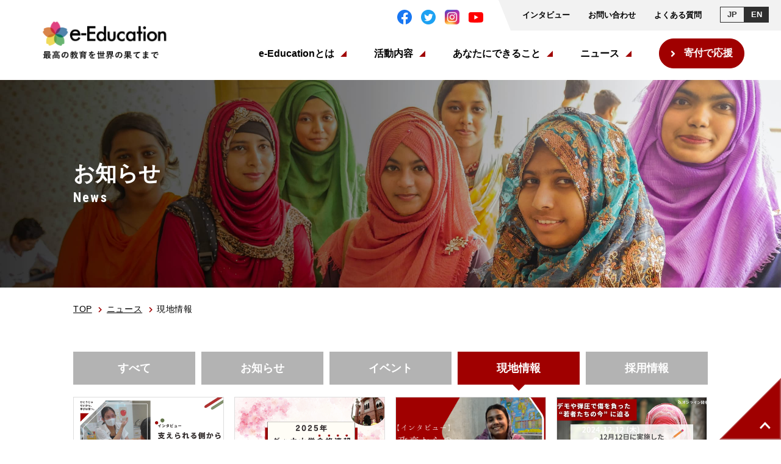

--- FILE ---
content_type: text/html; charset=UTF-8
request_url: https://eedu.jp/localreport/index.html?page_localreport=3
body_size: 29711
content:
<!DOCTYPE html>
<html lang="ja">

<head prefix="og: https://ogp.me/ns# fb: https://ogp.me/ns/fb# article: https://ogp.me/ns/article#">
<meta name="csrf-token" content="qb3ZBbmZmjn9hCT7uu2EmSGtppSQIugJxMzhj2Xd"> 

  <meta charset="UTF-8">
  <title>現地情報｜認定NPO法人e-Education</title>
  <meta name="description" content="e-Educationは、途上国における子どもたちの教育格差問題の解決に取り組んでいます。ニュースでは、e-Educationからのお知らせ、現地情報、イベント、採用情報などを皆さまに発信しています。">
  <meta name="keywords" content="途上国,子ども,教育,情報,現地">
  <meta name="viewport" content="width=device-width, initial-scale=1.0, minimum-scale=1.0">
  <meta name="format-detection" content="telephone=no">
  <meta name="application-name" content="e-Education" /><meta name="apple-mobile-web-app-capable" content="yes" /><meta name="apple-mobile-web-app-title" content="e-Education" /><meta name="msapplication-TileColor" content="#FFF" /><meta name="theme-color" content="#FFF" /><meta name="apple-mobile-web-app-status-bar-style" content="#FFF" /><link rel="apple-touch-icon" sizes="57x57" href="https://eedu.jp/data/favicons/site/apple-icon-57x57.png?v=230126060132" /><link rel="apple-touch-icon" sizes="60x60" href="https://eedu.jp/data/favicons/site/apple-icon-60x60.png?v=230126060132" /><link rel="apple-touch-icon" sizes="72x72" href="https://eedu.jp/data/favicons/site/apple-icon-72x72.png?v=230126060132" /><link rel="apple-touch-icon" sizes="114x114" href="https://eedu.jp/data/favicons/site/apple-icon-114x114.png?v=230126060132" /><link rel="apple-touch-icon" sizes="76x76" href="https://eedu.jp/data/favicons/site/apple-icon-76x76.png?v=230126060132" /><link rel="apple-touch-icon" sizes="120x120" href="https://eedu.jp/data/favicons/site/apple-icon-120x120.png?v=230126060132" /><link rel="apple-touch-icon" sizes="152x152" href="https://eedu.jp/data/favicons/site/apple-icon-152x152.png?v=230126060132" /><link rel="apple-touch-icon" sizes="180x180" href="https://eedu.jp/data/favicons/site/apple-icon-180x180.png?v=230126060132" /><link rel="icon" type="image/png" href="https://eedu.jp/data/favicons/site/favicon-32x32.png?v=230126060132" sizes="32x32" /><link rel="icon" type="image/png" href="https://eedu.jp/data/favicons/site/android-icon-36x36.png?v=230126060132" sizes="36x36" /><link rel="icon" type="image/png" href="https://eedu.jp/data/favicons/site/android-icon-48x48.png?v=230126060132" sizes="48x48" /><link rel="icon" type="image/png" href="https://eedu.jp/data/favicons/site/android-icon-72x72.png?v=230126060132" sizes="72x72" /><link rel="icon" type="image/png" href="https://eedu.jp/data/favicons/site/android-icon-96x96.png?v=230126060132" sizes="96x96" /><link rel="icon" type="image/png" href="https://eedu.jp/data/favicons/site/android-icon-144x144.png?v=230126060132" sizes="144x144" /><link rel="icon" type="image/png" href="https://eedu.jp/data/favicons/site/android-icon-192x192.png?v=230126060132" sizes="192x192" /><link rel="icon" type="image/png" href="https://eedu.jp/data/favicons/site/favicon-96x96.png?v=230126060132" sizes="96x96" /><link rel="icon" type="image/png" href="https://eedu.jp/data/favicons/site/favicon-16x16.png?v=230126060132" sizes="16x16" /><meta name="msapplication-TileImage" content="https://eedu.jp/data/favicons/site/ms-icon-144x144.png?v=230126060132" /><meta name="msapplication-square70x70logo" content="https://eedu.jp/data/favicons/site/ms-icon-70x70.png?v=230126060132" /><meta name="msapplication-square150x150logo" content="https://eedu.jp/data/favicons/site/ms-icon-150x150.png?v=230126060132" /><meta name="msapplication-wide310x150logo" content="https://eedu.jp/data/favicons/site/ms-icon-310x150.png?v=230126060132" /><meta name="msapplication-square310x310logo" content="https://eedu.jp/data/favicons/site/ms-icon-310x310.png?v=230126060132" /><link href="https://eedu.jp/data/favicons/site/apple-startup-320x460.png?v=230126060132" media="(device-width: 320px) and (device-height: 480px) and (-webkit-device-pixel-ratio: 1)" rel="apple-touch-startup-image" /><link href="https://eedu.jp/data/favicons/site/apple-startup-640x920.png?v=230126060132" media="(device-width: 320px) and (device-height: 480px) and (-webkit-device-pixel-ratio: 2)" rel="apple-touch-startup-image" /><link href="https://eedu.jp/data/favicons/site/apple-startup-640x1096.png?v=230126060132" media="(device-width: 320px) and (device-height: 568px) and (-webkit-device-pixel-ratio: 2)" rel="apple-touch-startup-image" /><link href="https://eedu.jp/data/favicons/site/apple-startup-748x1024.png?v=230126060132" media="(device-width: 768px) and (device-height: 1024px) and (-webkit-device-pixel-ratio: 1) and (orientation: landscape)" rel="apple-touch-startup-image" /><link href="https://eedu.jp/data/favicons/site/apple-startup-750x1024.png?v=230126060132" media="" rel="apple-touch-startup-image" /><link href="https://eedu.jp/data/favicons/site/apple-startup-750x1294.png?v=230126060132" media="(device-width: 375px) and (device-height: 667px) and (-webkit-device-pixel-ratio: 2)" rel="apple-touch-startup-image" /><link href="https://eedu.jp/data/favicons/site/apple-startup-768x1004.png?v=230126060132" media="(device-width: 768px) and (device-height: 1024px) and (-webkit-device-pixel-ratio: 1) and (orientation: portrait)" rel="apple-touch-startup-image" /><link href="https://eedu.jp/data/favicons/site/apple-startup-1182x2208.png?v=230126060132" media="(device-width: 414px) and (device-height: 736px) and (-webkit-device-pixel-ratio: 3) and (orientation: landscape)" rel="apple-touch-startup-image" /><link href="https://eedu.jp/data/favicons/site/apple-startup-1242x2148.png?v=230126060132" media="(device-width: 414px) and (device-height: 736px) and (-webkit-device-pixel-ratio: 3) and (orientation: portrait)" rel="apple-touch-startup-image" /><link href="https://eedu.jp/data/favicons/site/apple-startup-1496x2048.png?v=230126060132" media="(device-width: 768px) and (device-height: 1024px) and (-webkit-device-pixel-ratio: 2) and (orientation: landscape)" rel="apple-touch-startup-image" /><link href="https://eedu.jp/data/favicons/site/apple-startup-1536x2008.png?v=230126060132" media="(device-width: 768px) and (device-height: 1024px) and (-webkit-device-pixel-ratio: 2) and (orientation: portrait)" rel="apple-touch-startup-image" /><link rel="manifest" crossorigin="use-credentials" href="https://eedu.jp/data/favicons/site/manifest.json?v=230126060132" />  <link rel="canonical" href="https://eedu.jp/localreport/index.html">
  
  <meta property="og:title" content="現地情報｜認定NPO法人e-Education" />
  <meta property="og:type" content="article" />
  <meta property="og:description" content="e-Educationは、途上国における子どもたちの教育格差問題の解決に取り組んでいます。ニュースでは、e-Educationからのお知らせ、現地情報、イベント、採用情報などを皆さまに発信しています。" />
  <meta property="og:url" content="https://eedu.jp/localreport/index.html" />
      <meta property="og:image" content="https://eedu.jp/data/media/eedu/common/ogp.png" />
    <meta property="og:site_name" content="e-Education" />
  <meta name="twitter:card" content="summary_large_image" />
  
  <link rel="stylesheet" href="https://eedu.jp/data/themes/eedu/css/import.css?v=1756275727">
  <link rel="stylesheet" href="//use.fontawesome.com/releases/v5.13.0/css/all.css">
  <link rel="preconnect" href="//fonts.gstatic.com">
  <link href="//fonts.googleapis.com/css2?family=Roboto+Condensed:wght@400;700&display=swap" rel="stylesheet">
  
<script type="text/javascript">// <![CDATA[
(function(w,d,s,l,i){w[l]=w[l]||[];w[l].push({'gtm.start':
new Date().getTime(),event:'gtm.js'});var f=d.getElementsByTagName(s)[0],
j=d.createElement(s),dl=l!='dataLayer'?'&l='+l:'';j.async=true;j.src=
'https://www.googletagmanager.com/gtm.js?id='+i+dl;f.parentNode.insertBefore(j,f);
})(window,document,'script','dataLayer','GTM-N9L75L');
// ]]></script>
 
<style></style>
<script type="text/javascript">// <![CDATA[
(function(a,s,y,n,c,h,i,d,e){s.className+=' '+y;
h.end=i=function(){s.className=s.className.replace(RegExp(' ?'+y),'')};
(a[n]=a[n]||[]).hide=h;setTimeout(function(){i();h.end=null},c);
})(window,document.documentElement,'async-hide','dataLayer',4000,{'GTM-N9L75L':true});
// ]]></script>


</head>

<body class="sub">



<noscript><iframe src="https://www.googletagmanager.com/ns.html?id=GTM-N9L75L" height="0" width="0"
    style="display:none;visibility:hidden"></iframe></noscript>

  <script src="https://eedu.jp/data/themes/eedu/js/plugin/jquery/3.6.1/jquery.min.js"></script>
  <script src="https://eedu.jp/data/themes/eedu/js/plugin/viewport-extra/2.1.4/viewport-extra.min.js"></script>
  <script src="https://eedu.jp/data/themes/eedu/js/common.js"></script>


  
  <div class="l-container">

    <header>
<div class="header-wrap">
<div class="logo-wrap"><a href="https://eedu.jp"><img src="/data/media/eedu/common/logo.png" alt="e-Education 最高の教育を世界の果てまで" class="pc" /><img src="/data/media/eedu/common/logo_tb.png" alt="e-Education 最高の教育を世界の果てまで" class="tb" /></a></div>
<div class="htop-links pc">
<ul class="sns-links">
<li class="item"><a href="https://www.facebook.com/eedu.jp/" target="_blank" rel="noopener"><img src="/data/media/eedu/common/face.png" alt="facebook" /></a></li>
<li class="item"><a href="https://twitter.com/eedu_jp" target="_blank" rel="noopener"><img src="/data/media/eedu/common/twitter.png" alt="twitter" /></a></li>
<li class="item"><a href="https://www.instagram.com/eedu_jp/?hl=ja" target="_blank" rel="noopener"><img src="/data/media/eedu/common/instagram.png" alt="instagram" /></a></li>
<li class="item"><a href="https://www.youtube.com/channel/UCsuFNU1VYG5nNlckiebau1A" target="_blank" rel="noopener"><img src="/data/media/eedu/common/youtube.png" alt="youtube" /></a></li>
</ul>
<ul class="sub-links">
<li><a href="https://eedu.jp/voice">インタビュー</a></li>
<li><a href="https://eedu.jp/contact">お問い合わせ</a></li>
<li><a href="https://eedu.jp/faq">よくある質問</a></li>
<li>
<div class="jpen-box"><a href="https://eedu.jp" class="jp" style="pointer-events: none;">JP</a><a href="https://eedu.jp/en" class="en">EN</a></div>
</li>
</ul>
</div>
<div class="flex">
<ul class="hbottom-links">
<li class="item open-link"><a href="https://eedu.jp/about/outline">e-Educationとは</a>
<div class="inner-menu">
<ul class="inner-list">
<li class="item"><a href="https://eedu.jp/about/outline" class="txt">団体概要</a></li>
<li class="item"><a href="https://eedu.jp/about/mission" class="txt">ミッション</a></li>
<li class="item"><a href="https://eedu.jp/about/member" class="txt">メンバー</a></li>
<li class="item"><a href="https://eedu.jp/about/history" class="txt">10年間のe-Educationの歩みと数字</a></li>
</ul>
</div>
</li>
<li class="item open-link"><a href="https://eedu.jp/activity">活動内容</a>
<div class="inner-menu">
<ul class="inner-list">
<li class="item"><a href="https://eedu.jp/activity" class="txt">私たちの活動</a></li>
<li class="item"><a href="https://eedu.jp/activity/issue" class="txt">途上国の子どもの教育格差問題とは</a></li>
<li class="item"><a href="https://eedu.jp/activity/bangladesh" class="txt">バングラデシュ</a></li>
<li class="item"><a href="https://eedu.jp/activity/philippines" class="txt">フィリピン</a></li>
<li class="item"><a href="https://eedu.jp/activity/myanmar" class="txt">ミャンマー</a></li>
<li class="item"><a href="https://eedu.jp/activity/nepal" class="txt">ネパール</a></li>
<li class="item"><a href="https://eedu.jp/activity/japan" class="txt">日本</a></li>
</ul>
</div>
</li>
<li class="item open-link"><a href="https://eedu.jp/support">あなたにできること</a>
<div class="inner-menu">
<ul class="inner-list">
<li class="item"><a href="https://eedu.jp/support" class="txt">個人ができること</a></li>
<li class="item"><a href="https://eedu.jp/support/company" class="txt">企業ができること</a></li>
</ul>
</div>
</li>
<li class="item open-link mr45"><a href="https://eedu.jp/news">ニュース</a>
<div class="inner-menu">
<ul class="inner-list">
<li class="item"><a href="https://eedu.jp/news" class="txt">ニュース</a></li>
<li class="item"><a href="https://eedu.jp/info" class="txt">お知らせ</a></li>
<li class="item"><a href="https://eedu.jp/localreport" class="txt">現地情報</a></li>
<li class="item"><a href="https://eedu.jp/event" class="txt">イベント</a></li>
<li class="item"><a href="https://eedu.jp/recruit" class="txt">採用情報</a></li>
</ul>
</div>
</li>
<li class="mr20-tb"><a href="https://eedu.jp/support/index.html#ank01" class="p-btn -small" rel="noopener">寄付で応援</a></li>
</ul>
<div class="slidemenu-btn tb"><img class="menu" src="/data/media/eedu/layout/header/menu.png" alt="MENU" /> <img class="close" src="/data/media/eedu/layout/header/close.png" alt="CLOSE" /></div>
</div>
</div>
</header>

<div class="slide-menu">
<ul class="menu">
<li class="accordion"><span class="main">e-Educationとは</span></li>
<li style="display: list-item;">
<ul class="sub-list">
<li><a href="https://eedu.jp/about/outline" class="sub">- 団体概要</a></li>
<li><a href="https://eedu.jp/about/mission" class="sub">- ミッション</a></li>
<li><a href="https://eedu.jp/about/member" class="sub">- メンバー</a></li>
<li><a href="https://eedu.jp/about/history" class="sub">- 10年間のe-Educationの歩みと数字</a></li>
</ul>
</li>
<li class="accordion"><span class="main">活動内容</span></li>
<li style="display: list-item;">
<ul class="sub-list">
<li><a href="https://eedu.jp/activity" class="sub">- 私たちの活動</a></li>
<li><a href="https://eedu.jp/activity/issue" class="sub">- 途上国の子どもの教育格差問題とは</a></li>
<li><a href="https://eedu.jp/activity/bangladesh" class="sub">- バングラデシュでの活動</a></li>
<li><a href="https://eedu.jp/activity/philippines" class="sub">- フィリピンでの活動</a></li>
<li><a href="https://eedu.jp/activity/myanmar" class="sub">- ミャンマーでの活動</a></li>
<li><a href="https://eedu.jp/activity/nepal" class="sub">- ネパールでの活動</a></li>
<li><a href="https://eedu.jp/activity/japan" class="sub">- 日本での活動</a></li>
</ul>
</li>
<li class="accordion"><span class="main">あなたにできること</span></li>
<li style="display: list-item;">
<ul class="sub-list">
<li><a href="https://eedu.jp/support" class="sub">- 個人ができること</a></li>
<li><a href="https://eedu.jp/support/company" class="sub">- 企業ができること</a></li>
</ul>
</li>
<li class="accordion"><span class="main">ニュース</span></li>
<li style="display: list-item;">
<ul class="sub-list">
<li><a href="https://eedu.jp/news" class="sub">- ニュース</a></li>
<li><a href="https://eedu.jp/info" class="sub">- お知らせ</a></li>
<li><a href="https://eedu.jp/localreport" class="sub">- 現地情報</a></li>
<li><a href="https://eedu.jp/event" class="sub">- イベント</a></li>
<li><a href="https://eedu.jp/recruit" class="sub">- 採用情報</a></li>
</ul>
</li>
<li><a href="https://eedu.jp/voice" class="main">インタビュー </a></li>
<li><a href="https://eedu.jp/contact" class="main">お問い合わせ </a></li>
<li><a href="https://eedu.jp/faq" class="main">よくある質問</a></li>
<li><a href="https://eedu.jp/privacypolicy" class="main">個人情報保護方針</a></li>
</ul>
<div></div>
<div class="slide-bottom">
<ul class="menu mb0">
<li class="black"><a href="https://eedu.jp/en" class="main">ENGLISH</a></li>
</ul>
<ul class="side-sns">
<li><a href="https://www.facebook.com/eedu.jp/" target="_blank" class="ofi"><img src="/data/media/eedu/layout/side/face.jpg" alt="facebook" /></a></li>
<li><a href="https://twitter.com/eedu_jp" target="_blank" class="ofi"><img src="/data/media/eedu/layout/side/tw.jpg" alt="Twitter" /></a></li>
<li><a href="https://www.instagram.com/eedu_jp/?hl=ja" target="_blnak" class="ofi"><img src="/data/media/eedu/layout/side/inst.jpg" alt="instagram" /></a></li>
<li><a href="https://www.youtube.com/channel/UCsuFNU1VYG5nNlckiebau1A" target="_blank" class="ofi"><img src="/data/media/eedu/layout/side/yt.jpg" alt="youtube" /></a></li>
</ul>
</div>
</div>
<ul id="paging">
<li class="active"><span></span></li>
</ul>
<div class="key-visual ofi"><img src="/data/media/eedu/page/localreport/key.jpg" alt="キービジュアル" class="pc" /> <img src="/data/media/eedu/page/localreport/key_tb.jpg" alt="キービジュアル" class="tb" />
<div class="container">
<h2 class="key-txt">お知らせ<br /><span>News</span></h2>
</div>
</div>
<div class="container">
<div class="breadcrumb-wrap">
<ul class="breadcrumb">
<li><a href="https://eedu.jp">TOP</a></li>
<li><a href="https://eedu.jp/news">ニュース</a></li>
<li>現地情報</li>
</ul>
</div>
</div>
    
    
    <div class="l-main">
      
<div class="container">
<ul class="tab-area mb20 mt50 mt30-tb">
<li><a href="https://eedu.jp/news">すべて</a></li>
<li><a href="https://eedu.jp/info">お知らせ</a></li>
<li><a href="https://eedu.jp/event">イベント</a></li>
<li><a href="#" class="current">現地情報</a></li>
<li><a href="https://eedu.jp/recruit">採用情報</a></li>
</ul>

<div class="mb40 mb10-tb">
<div id="tab01">
<ul class="news-list -page">
<li><a href="https://eedu.jp/localreport/20250624.html" target="_self"></a>
<div class="img-wrap ofi"><img src="https://eedu.jp/data/pages/00/00/00/18/30/88h72v_z_vja-y5wt4yb2e24zjjiujjj.jpg" alt="" /></div>
<div class="text-box"><time datetime="2025.06.25">2025.06.25</time><span class="tag -localreport">現地情報</span>
<p class="ttl">【インタビュー】支えられる側から支える側へ：私だからこそできる支援の形</p>
</div>
</li>

<li><a href="https://eedu.jp/localreport/20250407.html" target="_self"></a>
<div class="img-wrap ofi"><img src="https://eedu.jp/data/pages/00/00/00/18/29/02yd0ieyw4fs5a6pdxv8who1kwp0dx2t.jpg" alt="" /></div>
<div class="text-box"><time datetime="2025.04.07">2025.04.07</time><span class="tag -localreport">現地情報</span>
<p class="ttl">【ダッカ大学合格速報】バングラデシュから、喜びと感謝の声が届きました！</p>
</div>
</li>

<li><a href="https://eedu.jp/localreport/20250312.html" target="_self"></a>
<div class="img-wrap ofi"><img src="https://eedu.jp/data/pages/00/00/00/18/28/_td9ms3pis6vrwe73nye0vlv734x3iqi.jpg" alt="" /></div>
<div class="text-box"><time datetime="2025.03.12">2025.03.12</time><span class="tag -localreport">現地情報</span>
<p class="ttl">【インタビュー】政変からの逆境を越え、学びの道を歩むアミン</p>
</div>
</li>

<li><a href="https://eedu.jp/localreport/20241220_2.html" target="_self"></a>
<div class="img-wrap ofi"><img src="https://eedu.jp/data/pages/00/00/00/18/27/t524d9gg9azm7po5ehbv1a6xya7cff65.jpg" alt="" /></div>
<div class="text-box"><time datetime="2024.12.20">2024.12.20</time><span class="tag -localreport">現地情報</span>
<p class="ttl">【イベントレポート】バングラデシュの政変で傷を追った若者たちの今に迫る</p>
</div>
</li>

<li><a href="https://eedu.jp/localreport/20241130.html" target="_self"></a>
<div class="img-wrap ofi"><img src="https://eedu.jp/data/pages/00/00/00/18/26/dbwekt7yw43f_1mk8s_foj4_pi3ujvka.jpg" alt="" /></div>
<div class="text-box"><time datetime="2024.11.29">2024.11.29</time><span class="tag -localreport">現地情報</span>
<p class="ttl">【学び続けたい】政変の影響を受けても夢を追い続ける少女アミン</p>
</div>
</li>

<li><a href="https://eedu.jp/localreport/20241112.html" target="_self"></a>
<div class="img-wrap ofi"><img src="https://eedu.jp/data/pages/00/00/00/18/25/qzg4voupg8gy_gkebglpsbgzuqtrpz6_.jpg" alt="" /></div>
<div class="text-box"><time datetime="2024.11.12">2024.11.12</time><span class="tag -localreport">現地情報</span>
<p class="ttl">【インターン生インタビュー】模擬国連を通じて感じた支援のあり方への疑問。ソーシャ...</p>
</div>
</li>

<li><a href="https://eedu.jp/localreport/20241108.html" target="_self"></a>
<div class="img-wrap ofi"><img src="https://eedu.jp/data/pages/00/00/00/18/24/d67f8fbf66b3edecf675b98c08c6a38e-1755221133alszjjfqtv91gwcp4ndxegan.jpg" alt="" /></div>
<div class="text-box"><time datetime="2024.11.08">2024.11.08</time><span class="tag -localreport">現地情報</span>
<p class="ttl">【インターン・インタビュー】世界に貢献できる仕事がしたい！就活を経て進路に悩んだ...</p>
</div>
</li>

<li><a href="https://eedu.jp/localreport/20241023.html" target="_self"></a>
<div class="img-wrap ofi"><img src="https://eedu.jp/data/pages/00/00/00/18/22/ke_86wtsi_my257047tjtznsh6uehx9o.jpg" alt="" /></div>
<div class="text-box"><time datetime="2024.10.23">2024.10.23</time><span class="tag -localreport">現地情報</span>
<p class="ttl">【インタビュー】「マニラの大学に行きたい」親に反対されても諦めない強い想い</p>
</div>
</li>

<li><a href="https://eedu.jp/localreport/20240921.html" target="_self"></a>
<div class="img-wrap ofi"><img src="https://eedu.jp/data/pages/00/00/00/18/21/_nutubuf86qofzymovki9t1byyn4q_hh.jpg" alt="" /></div>
<div class="text-box"><time datetime="2024.09.21">2024.09.21</time><span class="tag -localreport">現地情報</span>
<p class="ttl">母語によるオンライン個別授業の取り組みが、読売新聞に掲載されました！</p>
</div>
</li>

<li><a href="https://eedu.jp/localreport/20240821.html" target="_self"></a>
<div class="img-wrap ofi"><img src="https://eedu.jp/data/pages/00/00/00/18/20/er_j7emscwf6kai5-fqu9r1-erl2rohi.jpg" alt="" /></div>
<div class="text-box"><time datetime="2024.08.21">2024.08.21</time><span class="tag -localreport">現地情報</span>
<p class="ttl">海外ルーツの児童に必要な支援とは？</p>
</div>
</li>

<li><a href="https://eedu.jp/localreport/20240810.html" target="_self"></a>
<div class="img-wrap ofi"><img src="https://eedu.jp/data/pages/00/00/00/18/19/u3u7ubqeuo3t5k110a_14u1u8ypj6bh7.jpg" alt="" /></div>
<div class="text-box"><time datetime="2024.08.10">2024.08.10</time><span class="tag -localreport">現地情報</span>
<p class="ttl">【言語の壁が、学びの壁であってはいけない。】I君のストーリー</p>
</div>
</li>

<li><a href="https://eedu.jp/localreport/20240613.html" target="_self"></a>
<div class="img-wrap ofi"><img src="https://eedu.jp/data/pages/00/00/00/18/18/l1zkpcox6becp6s4xrr_vtuy8003i0ne.jpg" alt="" /></div>
<div class="text-box"><time datetime="2024.06.13">2024.06.13</time><span class="tag -localreport">現地情報</span>
<p class="ttl">【インタビュー】「私だけが高校に通っている」ローズマリーさん</p>
</div>
</li>

<li><a href="https://eedu.jp/localreport/20240524.html" target="_self"></a>
<div class="img-wrap ofi"><img src="https://eedu.jp/data/pages/00/00/00/18/17/18a7714f05a8223a2f48a579f82cd795-1755221133fp0-36qjyhn5xvnb3vsj9p9jz.jpg" alt="" /></div>
<div class="text-box"><time datetime="2024.05.24">2024.05.24</time><span class="tag -localreport">現地情報</span>
<p class="ttl">【インタビュー】父の死を乗り越え、夢に向かって努力する少女</p>
</div>
</li>

<li><a href="https://eedu.jp/localreport/20240425.html" target="_self"></a>
<div class="img-wrap ofi"><img src="https://eedu.jp/data/pages/00/00/00/18/16/ga8nqigt2jd6b9fxs_bat39-w67ddvgx.jpg" alt="" /></div>
<div class="text-box"><time datetime="2024.04.25">2024.04.25</time><span class="tag -localreport">現地情報</span>
<p class="ttl">【現地レポート】バングラデシュ大学受験結果速報！</p>
</div>
</li>

<li><a href="https://eedu.jp/localreport/20240127.html" target="_self"></a>
<div class="img-wrap ofi"><img src="https://eedu.jp/data/pages/00/00/00/18/15/hqqe1-acfv1p88vnrgale1d73m2d5rgu.jpg" alt="" /></div>
<div class="text-box"><time datetime="2024.01.27">2024.01.27</time><span class="tag -localreport">現地情報</span>
<p class="ttl">【現地レポート】大学受験支援の進捗と訪日チューターの貴重な体験</p>
</div>
</li>

<li><a href="https://eedu.jp/localreport/20231221.html" target="_self"></a>
<div class="img-wrap ofi"><img src="https://eedu.jp/data/pages/00/00/00/18/14/kupylrlq7z4zy1uecsd2qs7cj1k-wh6e.jpg" alt="" /></div>
<div class="text-box"><time datetime="2023.12.21">2023.12.21</time><span class="tag -localreport">現地情報</span>
<p class="ttl">【現地からの報告】大学受験に挑む生徒たちの学習状況</p>
</div>
</li>
</ul>
<div class="pager mb120 mb60-tb"><div class="pagination">
		
                    <a class="item icon" href="#"></a>
        
                                                        <a class="active item" href="https://eedu.jp/localreport/index.html?page_p=1">1</a>
                                                                                    <a class="item" href="https://eedu.jp/localreport/index.html?page_p=2">2</a>
                                                                                    <a class="item" href="https://eedu.jp/localreport/index.html?page_p=3">3</a>
                                                                                    <a class="item" href="https://eedu.jp/localreport/index.html?page_p=4">4</a>
                                    
                    <a class="item icon" href="https://eedu.jp/localreport/index.html?page_p=2"></a>
           </div>
</div>
</div>

<div class="supporter">
<div class="text-box center-text">
<p class="ttl">最高の教育を<br />世界の果てまで</p>
<p class="text mb35 mb20-tb">すべての子どもたちが当たり前の<br class="tb" />ように教育を受けられるために、<br /> e-Educationを応援してくれる方を<br class="tb" />探しています。</p>
<a href="https://eedu.my.salesforce-sites.com/?dt=2&amp;f=1" class="p-btn pb13-tb pt13-tb center-box" style="max-width: 320px;" target="_blank">マンスリー<br class="tb" />サポーターになる</a></div>
</div>

    </div>
    

    
    <footer>
<div class="container relative">
<div class="flex mb35 pc">
<ul class="f-links mr100">
<li class="circle"><a href="https://eedu.jp/about/outline">e-Educationとは</a></li>
<li><a href="https://eedu.jp/about/outline">団体概要</a></li>
<li><a href="https://eedu.jp/about/mission">ミッション</a></li>
<li><a href="https://eedu.jp/about/member">メンバー</a></li>
<li><a href="https://eedu.jp/about/history">10年間のe-Educationの歩みと数字</a></li>
</ul>
<ul class="f-links mr90">
<li class="circle"><a href="https://eedu.jp/activity">活動内容</a></li>
<li><a href="https://eedu.jp/activity">私たちの活動</a></li>
<li><a href="https://eedu.jp/activity/issue">途上国の子どもの教育格差問題とは</a></li>
<li><a href="https://eedu.jp/activity/bangladesh">バングラデシュでの活動</a></li>
<li><a href="https://eedu.jp/activity/philippines">フィリピンでの活動</a></li>
<li><a href="https://eedu.jp/activity/myanmar">ミャンマーでの活動</a></li>
<li><a href="https://eedu.jp/activity/nepal">ネパールでの活動</a></li>
<li><a href="https://eedu.jp/activity/japan">日本での活動</a></li>
</ul>
<ul class="f-links mr90">
<li class="circle"><a href="https://eedu.jp/support">あなたにできること </a></li>
<li><a href="https://eedu.jp/support">個人ができること</a></li>
<li><a href="https://eedu.jp/support/company">企業ができること</a></li>
</ul>
<ul class="f-links">
<li class="circle"><a href="https://eedu.jp/news">ニュース</a></li>
<li><a href="https://eedu.jp/info">お知らせ</a></li>
<li><a href="https://eedu.jp/localreport">現地情報</a></li>
<li><a href="https://eedu.jp/event">イベント</a></li>
<li><a href="https://eedu.jp/recruit">採用情報</a></li>
</ul>
</div>
<ul class="four-list mb40 pc">
<li><a href="https://eedu.jp/voice" class="p-btn -radius">インタビュー</a></li>
<li><a href="https://eedu.jp/contact" class="p-btn -radius">お問い合わせ</a></li>
<li><a href="https://eedu.jp/faq" class="p-btn -radius">よくある質問</a></li>
<li><a href="https://eedu.jp/privacypolicy" class="p-btn -radius">個人情報保護方針</a></li>
</ul>
<div class="f-bottom">
<div class="mb15 mb25-tb">
<div class="flex mb30 mb0-tb">
<div class="f-logo mr25 fade"><a href="https://eedu.jp"><img src="/data/media/eedu/common/logo.png" alt="e-Education最高の教育を世界の果てまで" /></a></div>
<p class="address"><span class="bold">認定NPO法人e-Education</span><br /> 〒101-0031<br /> 東京都千代田区東神田1-2-8赤塚ビル2階</p>
</div>
<ul class="f-sns">
<li><a href="https://www.facebook.com/eedu.jp/" target="_blank"></a><img src="/data/media/eedu/common/face.png" alt="Facebook" />
<p class="text">Facebook</p>
</li>
<li><a href="https://twitter.com/eedu_jp" target="_blank"></a><img src="/data/media/eedu/common/twitter.png" alt="Twitter" />
<p class="text">Twitter</p>
</li>
<li><a href="https://www.instagram.com/eedu_jp/?hl=ja" target="_blank"></a><img src="/data/media/eedu/common/instagram.png" alt="Instagram" />
<p class="text">Instagram</p>
</li>
<li><a href="https://www.youtube.com/channel/UCsuFNU1VYG5nNlckiebau1A" target="_blank"></a><img src="/data/media/eedu/common/youtube.png" alt="YouTube" />
<p class="text">YouTube</p>
</li>
</ul>
</div>
<div class="info-img fade mb25-tb"><a href="https://eedu.jp/blog/" target="_blank"><img src="/data/media/eedu/layout/footer/img01.jpg" alt="トジョウエンジン" class="pc" /><img src="/data/media/eedu/layout/footer/img02.jpg" alt="トジョウエンジン" class="tb" /></a></div>
</div>
<div class="f-bottom2">
<p class="copy"></p>
<p class="privacy mb25-tb">e-Educationは、活動国の子どものプライバシーと意思を尊重し、写真や動画を使用する際は本人たちの許可を頂いております。</p>
</div>
</div>
</footer>
    
    <div class="pagetop">
      <div class="pgt-btn"><img src="/data/media/eedu/common/top.png" alt="ページトップ"></div>
    </div>
  </div>
  
  <script src="https://eedu.jp/data/themes/eedu/js/module/jquery.accordion.js"></script>


</body>

</html>


--- FILE ---
content_type: text/css
request_url: https://eedu.jp/data/themes/eedu/css/import.css?v=1756275727
body_size: 228343
content:
*,::before,::after{-webkit-box-sizing:border-box;box-sizing:border-box}*{font-size:inherit;line-height:inherit;letter-spacing:.04em}body.top *{letter-spacing:.04em}::before,::after{display:inline-block;text-decoration:inherit;vertical-align:inherit}html{font-family:sans-serif;-ms-text-size-adjust:100%;-webkit-text-size-adjust:100%}body{background:#fff;margin:0;padding:0;-webkit-font-smoothing:antialiased}footer,header,hgroup,nav,section{display:block}audio,canvas,progress,video{display:inline-block;vertical-align:baseline}audio:not([controls]){display:none;height:0}[hidden]{display:none}a{background-color:rgba(0,0,0,0)}a:active,a:hover{outline:0}b,strong{font-weight:bold}small{font-size:80%}sub,sup{font-size:75%;line-height:0;position:relative;vertical-align:baseline}sup{top:-0.5em}sub{bottom:-0.25em}img{border:0;vertical-align:bottom;max-width:100%}img.pdf_icon{vertical-align:middle}svg:not(:root){overflow:hidden}hr{-webkit-box-sizing:content-box;box-sizing:content-box;height:0}*:not(input):not(select):not(button):not(textarea):not(label):focus{outline:none}select{height:30px;color:inherit;font:inherit;margin:0;padding:0 20px 0 5px;line-height:1}button,input,textarea{color:inherit;font:inherit;margin:0;padding:4px 6px;border:1px solid #ccc;border-radius:4px;outline:none}input:not([type=checkbox]):not([type=radio]),textarea,button{-webkit-appearance:none}input{padding:0 6px}input:focus,textarea:focus{outline:none}input[type=button],input[type=submit]{background-color:rgba(0,0,0,0);border:none}button{overflow:visible;background-color:rgba(0,0,0,0);border-radius:0;border:none}button,select{text-transform:none}button,input[type=button],input[type=reset],input[type=submit]{-webkit-appearance:none;cursor:pointer}button[disabled],input[disabled]{cursor:default}button::-moz-focus-inner,input::-moz-focus-inner{border:0;padding:0}input{line-height:normal}input[type=checkbox],input[type=radio]{-webkit-box-sizing:border-box;box-sizing:border-box;padding:0 5px 0 0}input[type=number]::-webkit-inner-spin-button,input[type=number]::-webkit-outer-spin-button{height:auto}input[type=search]{-webkit-appearance:textfield;-webkit-box-sizing:content-box;box-sizing:content-box}input[type=search]::-webkit-search-cancel-button,input[type=search]::-webkit-search-decoration{-webkit-appearance:none}input[type=text],select,textarea{font-size:100%}input[type=text]:focus,textarea:focus{-webkit-transition:.2s;transition:.2s}input[type=text]:focus,textarea:focus{border-color:rgba(82,168,236,.8);outline:0;outline:thin dotted \9 ;-webkit-box-shadow:inset 0 1px 1px rgba(0,0,0,.075),0 0 8px rgba(82,168,236,.6);box-shadow:inset 0 1px 1px rgba(0,0,0,.075),0 0 8px rgba(82,168,236,.6)}textarea{overflow:auto;resize:vertical}label{display:inline-block}table{border-collapse:collapse;border-spacing:0}td,th{padding:0;text-align:left;vertical-align:top}ol{list-style-position:inside}li{list-style-type:none}address{font-style:normal}div,dl,dt,dd,ul,ol,li,h1,h2,h3,h4,h5,h6,form,p,table,thead,tbody,tfoot,address{margin:0;padding:0}input,textarea,table,thead,tbody,tfoot,address{text-align:left}div,dl,dt,dd,ul,ol,li,form,p{text-align:inherit}h1,h2,h3,h4,h5,h6{line-height:normal;font-weight:normal}figure{margin:0}.button01{display:inline-block;width:100%;padding:20px;-webkit-transition:all .3s ease;transition:all .3s ease;color:#fff;background-color:#a00000;border-radius:30px;letter-spacing:0 !important;line-height:1.23 !important;border:1px solid #a00000;-webkit-box-orient:horizontal;-webkit-box-direction:normal;-ms-flex-direction:row;flex-direction:row;-ms-flex-wrap:wrap;flex-wrap:wrap;-webkit-box-pack:center;-ms-flex-pack:center;justify-content:center;-webkit-box-align:center;-ms-flex-align:center;align-items:center;display:-webkit-box;display:-ms-flexbox;display:flex;text-decoration:none;text-align:center;font-size:18px;font-weight:bold}@media only screen and (max-width: 768px){.button01{font-size:13px;padding:10px}}.button01:hover{background-color:#fff;color:#a00000;border:1px solid #a00000}.button01:hover::before{color:#a00000}.button01::before{-webkit-transition:all .3s;transition:all .3s;content:"";font-size:16px;font-weight:600;font-family:"Font Awesome 5 Free";color:#fff;margin-right:14px;display:inline-block;vertical-align:middle}@media only screen and (max-width: 768px){.button01::before{font-size:14px}}.button01.-radius{border-radius:4px;position:relative;font-size:16px;padding:17px}.button01.-radius::before{position:absolute;top:50%;left:18px;-webkit-transform:translateY(-50%);transform:translateY(-50%)}.button01.-radius.-noabs{padding:22px}@media only screen and (max-width: 768px){.button01.-radius.-noabs{padding:12px}}.button01.-radius.-noabs::before{position:static;top:50%;left:18px;-webkit-transform:none;transform:none}.button01.-change{padding:15px}.button01.-small{max-width:184px}@media only screen and (max-width: 768px){.button01.-small{max-width:134px !important}}.button01.-small2{max-width:238px}@media only screen and (max-width: 768px){.button01.-small2{max-width:174px !important;margin-left:auto;margin-right:auto;padding:10px}}.button01.-white{background-color:rgba(0,0,0,0);color:#fff;border:1px solid #fff;max-width:344px;width:auto}.button01.-white:hover{color:#a00000;background-color:#fff;border:1px solid #a00000}@media only screen and (max-width: 768px){.button01.-white{max-width:250px}}.table01{width:100%;border-bottom:1px solid #ddd}.table01 th,.table01 td{border-top:1px solid #ddd;padding:15px 20px;font-size:15px;color:#333}.table01 th{background:#f8f8f8}@media only screen and (max-width: 768px){.table01{border-bottom:1px solid #ddd}.table01 td,.table01 th{font-size:13px;display:block;width:100% !important;padding:10px 15px;border-bottom:none}}.table01.-change th,.table01.-change td{padding:24px 20px;font-size:16px;color:#333;line-height:1.75}@media only screen and (max-width: 768px){.table01.-change th,.table01.-change td{font-size:13px;padding:16px 20px}}@media only screen and (max-width: 768px){.table01.-bnone{border-bottom:none}}.table02{width:100%}.table02.-form th,.table02.-form td{display:block;width:100% !important;line-height:1.7}.table02.-form td{padding:12px 0px 49px 0px;font-size:15px}@media only screen and (max-width: 768px){.table02.-form td{padding:10px 10px 30px;font-size:13px}}@media only screen and (max-width: 768px){.table02.-form th{padding-left:10px}}.table02.-form th .required{display:block;width:100%;position:relative}.table02.-form th .required:after{margin-left:15px;position:relative;content:"必須";top:-3px;width:41px;font-size:13px;font-weight:bold;color:#fff;border-radius:3px;line-height:21px;text-align:center;background:#a00000}@media only screen and (max-width: 768px){.table02.-form th .required:after{right:0px;margin-left:10px;font-size:11px;line-height:19px;width:39px;top:0px}}.table02.-form td input[type=radio]{display:none}.table02.-form td input[type=radio]+label{padding-left:30px;cursor:pointer;position:relative;margin-right:30px;margin-bottom:17px}.table02.-form td input[type=radio]+label:before{position:absolute;top:2px;left:-1px;content:"";height:22px;width:22px;border:1px solid #cadfef}@media only screen and (max-width: 768px){.table02.-form td input[type=radio]+label:before{height:18px;width:18px}}@media only screen and (max-width: 768px){.table02.-form td input[type=radio]+label{margin-right:18px;margin-bottom:10px;padding-left:27px}}.table02.-form td input[type=radio]:checked+label:before{border:1px solid #4096d5}.table02.-form td input[type=radio]:checked+label:after{position:absolute;top:4px;left:5px;font-size:11px;content:"";font-weight:600;font-family:"Font Awesome 5 Free";color:#4096d5}@media only screen and (max-width: 768px){.table02.-form td input[type=radio]:checked+label:after{top:3px;left:3px}}.table02.-form td input[type=text]{padding:13px;border-color:#ddd;border-radius:3px;width:100%;font-size:15px;letter-spacing:.01em;color:#000}@media only screen and (max-width: 768px){.table02.-form td input[type=text]{padding:10px 13px}}.table02.-form td textarea{padding:13px;font-size:15px;margin-top:-3px;border-color:#ddd;border-radius:3px;width:100%;color:#000}@media only screen and (max-width: 768px){.table02.-form td textarea{margin-bottom:-6px;margin-top:0px}}.table02.-form td input::-webkit-input-placeholder{color:#999}.table02.-form td input::-moz-placeholder{color:#999}.table02.-form td input:-ms-input-placeholder{color:#999}.table02.-form td input::-ms-input-placeholder{color:#999}.table02.-form td input::placeholder{color:#999}.table02.-submit td{border-bottom:1px solid #ddd;padding-bottom:10px;margin-bottom:40px}.mt0{margin-top:0px !important}.mr0{margin-right:0px !important}.mb0{margin-bottom:0px !important}.ml0{margin-left:0px !important}.pt0{padding-top:0px !important}.pr0{padding-right:0px !important}.pb0{padding-bottom:0px !important}.pl0{padding-left:0px !important}.mt1{margin-top:1px !important}.mr1{margin-right:1px !important}.mb1{margin-bottom:1px !important}.ml1{margin-left:1px !important}.pt1{padding-top:1px !important}.pr1{padding-right:1px !important}.pb1{padding-bottom:1px !important}.pl1{padding-left:1px !important}.mt2{margin-top:2px !important}.mr2{margin-right:2px !important}.mb2{margin-bottom:2px !important}.ml2{margin-left:2px !important}.pt2{padding-top:2px !important}.pr2{padding-right:2px !important}.pb2{padding-bottom:2px !important}.pl2{padding-left:2px !important}.mt3{margin-top:3px !important}.mr3{margin-right:3px !important}.mb3{margin-bottom:3px !important}.ml3{margin-left:3px !important}.pt3{padding-top:3px !important}.pr3{padding-right:3px !important}.pb3{padding-bottom:3px !important}.pl3{padding-left:3px !important}.mt4{margin-top:4px !important}.mr4{margin-right:4px !important}.mb4{margin-bottom:4px !important}.ml4{margin-left:4px !important}.pt4{padding-top:4px !important}.pr4{padding-right:4px !important}.pb4{padding-bottom:4px !important}.pl4{padding-left:4px !important}.mt5{margin-top:5px !important}.mr5{margin-right:5px !important}.mb5{margin-bottom:5px !important}.ml5{margin-left:5px !important}.pt5{padding-top:5px !important}.pr5{padding-right:5px !important}.pb5{padding-bottom:5px !important}.pl5{padding-left:5px !important}.mt6{margin-top:6px !important}.mr6{margin-right:6px !important}.mb6{margin-bottom:6px !important}.ml6{margin-left:6px !important}.pt6{padding-top:6px !important}.pr6{padding-right:6px !important}.pb6{padding-bottom:6px !important}.pl6{padding-left:6px !important}.mt7{margin-top:7px !important}.mr7{margin-right:7px !important}.mb7{margin-bottom:7px !important}.ml7{margin-left:7px !important}.pt7{padding-top:7px !important}.pr7{padding-right:7px !important}.pb7{padding-bottom:7px !important}.pl7{padding-left:7px !important}.mt8{margin-top:8px !important}.mr8{margin-right:8px !important}.mb8{margin-bottom:8px !important}.ml8{margin-left:8px !important}.pt8{padding-top:8px !important}.pr8{padding-right:8px !important}.pb8{padding-bottom:8px !important}.pl8{padding-left:8px !important}.mt9{margin-top:9px !important}.mr9{margin-right:9px !important}.mb9{margin-bottom:9px !important}.ml9{margin-left:9px !important}.pt9{padding-top:9px !important}.pr9{padding-right:9px !important}.pb9{padding-bottom:9px !important}.pl9{padding-left:9px !important}.mt10{margin-top:10px !important}.mr10{margin-right:10px !important}.mb10{margin-bottom:10px !important}.ml10{margin-left:10px !important}.pt10{padding-top:10px !important}.pr10{padding-right:10px !important}.pb10{padding-bottom:10px !important}.pl10{padding-left:10px !important}.mt11{margin-top:11px !important}.mr11{margin-right:11px !important}.mb11{margin-bottom:11px !important}.ml11{margin-left:11px !important}.pt11{padding-top:11px !important}.pr11{padding-right:11px !important}.pb11{padding-bottom:11px !important}.pl11{padding-left:11px !important}.mt12{margin-top:12px !important}.mr12{margin-right:12px !important}.mb12{margin-bottom:12px !important}.ml12{margin-left:12px !important}.pt12{padding-top:12px !important}.pr12{padding-right:12px !important}.pb12{padding-bottom:12px !important}.pl12{padding-left:12px !important}.mt13{margin-top:13px !important}.mr13{margin-right:13px !important}.mb13{margin-bottom:13px !important}.ml13{margin-left:13px !important}.pt13{padding-top:13px !important}.pr13{padding-right:13px !important}.pb13{padding-bottom:13px !important}.pl13{padding-left:13px !important}.mt14{margin-top:14px !important}.mr14{margin-right:14px !important}.mb14{margin-bottom:14px !important}.ml14{margin-left:14px !important}.pt14{padding-top:14px !important}.pr14{padding-right:14px !important}.pb14{padding-bottom:14px !important}.pl14{padding-left:14px !important}.mt15{margin-top:15px !important}.mr15{margin-right:15px !important}.mb15{margin-bottom:15px !important}.ml15{margin-left:15px !important}.pt15{padding-top:15px !important}.pr15{padding-right:15px !important}.pb15{padding-bottom:15px !important}.pl15{padding-left:15px !important}.mt16{margin-top:16px !important}.mr16{margin-right:16px !important}.mb16{margin-bottom:16px !important}.ml16{margin-left:16px !important}.pt16{padding-top:16px !important}.pr16{padding-right:16px !important}.pb16{padding-bottom:16px !important}.pl16{padding-left:16px !important}.mt17{margin-top:17px !important}.mr17{margin-right:17px !important}.mb17{margin-bottom:17px !important}.ml17{margin-left:17px !important}.pt17{padding-top:17px !important}.pr17{padding-right:17px !important}.pb17{padding-bottom:17px !important}.pl17{padding-left:17px !important}.mt18{margin-top:18px !important}.mr18{margin-right:18px !important}.mb18{margin-bottom:18px !important}.ml18{margin-left:18px !important}.pt18{padding-top:18px !important}.pr18{padding-right:18px !important}.pb18{padding-bottom:18px !important}.pl18{padding-left:18px !important}.mt19{margin-top:19px !important}.mr19{margin-right:19px !important}.mb19{margin-bottom:19px !important}.ml19{margin-left:19px !important}.pt19{padding-top:19px !important}.pr19{padding-right:19px !important}.pb19{padding-bottom:19px !important}.pl19{padding-left:19px !important}.mt20{margin-top:20px !important}.mr20{margin-right:20px !important}.mb20{margin-bottom:20px !important}.ml20{margin-left:20px !important}.pt20{padding-top:20px !important}.pr20{padding-right:20px !important}.pb20{padding-bottom:20px !important}.pl20{padding-left:20px !important}.mt25{margin-top:25px !important}.mr25{margin-right:25px !important}.mb25{margin-bottom:25px !important}.ml25{margin-left:25px !important}.pt25{padding-top:25px !important}.pr25{padding-right:25px !important}.pb25{padding-bottom:25px !important}.pl25{padding-left:25px !important}.mt30{margin-top:30px !important}.mr30{margin-right:30px !important}.mb30{margin-bottom:30px !important}.ml30{margin-left:30px !important}.pt30{padding-top:30px !important}.pr30{padding-right:30px !important}.pb30{padding-bottom:30px !important}.pl30{padding-left:30px !important}.mt35{margin-top:35px !important}.mr35{margin-right:35px !important}.mb35{margin-bottom:35px !important}.ml35{margin-left:35px !important}.pt35{padding-top:35px !important}.pr35{padding-right:35px !important}.pb35{padding-bottom:35px !important}.pl35{padding-left:35px !important}.mt40{margin-top:40px !important}.mr40{margin-right:40px !important}.mb40{margin-bottom:40px !important}.ml40{margin-left:40px !important}.pt40{padding-top:40px !important}.pr40{padding-right:40px !important}.pb40{padding-bottom:40px !important}.pl40{padding-left:40px !important}.mt45{margin-top:45px !important}.mr45{margin-right:45px !important}.mb45{margin-bottom:45px !important}.ml45{margin-left:45px !important}.pt45{padding-top:45px !important}.pr45{padding-right:45px !important}.pb45{padding-bottom:45px !important}.pl45{padding-left:45px !important}.mt50{margin-top:50px !important}.mr50{margin-right:50px !important}.mb50{margin-bottom:50px !important}.ml50{margin-left:50px !important}.pt50{padding-top:50px !important}.pr50{padding-right:50px !important}.pb50{padding-bottom:50px !important}.pl50{padding-left:50px !important}.mt55{margin-top:55px !important}.mr55{margin-right:55px !important}.mb55{margin-bottom:55px !important}.ml55{margin-left:55px !important}.pt55{padding-top:55px !important}.pr55{padding-right:55px !important}.pb55{padding-bottom:55px !important}.pl55{padding-left:55px !important}.mt60{margin-top:60px !important}.mr60{margin-right:60px !important}.mb60{margin-bottom:60px !important}.ml60{margin-left:60px !important}.pt60{padding-top:60px !important}.pr60{padding-right:60px !important}.pb60{padding-bottom:60px !important}.pl60{padding-left:60px !important}.mt65{margin-top:65px !important}.mr65{margin-right:65px !important}.mb65{margin-bottom:65px !important}.ml65{margin-left:65px !important}.pt65{padding-top:65px !important}.pr65{padding-right:65px !important}.pb65{padding-bottom:65px !important}.pl65{padding-left:65px !important}.mt70{margin-top:70px !important}.mr70{margin-right:70px !important}.mb70{margin-bottom:70px !important}.ml70{margin-left:70px !important}.pt70{padding-top:70px !important}.pr70{padding-right:70px !important}.pb70{padding-bottom:70px !important}.pl70{padding-left:70px !important}.mt75{margin-top:75px !important}.mr75{margin-right:75px !important}.mb75{margin-bottom:75px !important}.ml75{margin-left:75px !important}.pt75{padding-top:75px !important}.pr75{padding-right:75px !important}.pb75{padding-bottom:75px !important}.pl75{padding-left:75px !important}.mt80{margin-top:80px !important}.mr80{margin-right:80px !important}.mb80{margin-bottom:80px !important}.ml80{margin-left:80px !important}.pt80{padding-top:80px !important}.pr80{padding-right:80px !important}.pb80{padding-bottom:80px !important}.pl80{padding-left:80px !important}.mt85{margin-top:85px !important}.mr85{margin-right:85px !important}.mb85{margin-bottom:85px !important}.ml85{margin-left:85px !important}.pt85{padding-top:85px !important}.pr85{padding-right:85px !important}.pb85{padding-bottom:85px !important}.pl85{padding-left:85px !important}.mt90{margin-top:90px !important}.mr90{margin-right:90px !important}.mb90{margin-bottom:90px !important}.ml90{margin-left:90px !important}.pt90{padding-top:90px !important}.pr90{padding-right:90px !important}.pb90{padding-bottom:90px !important}.pl90{padding-left:90px !important}.mt95{margin-top:95px !important}.mr95{margin-right:95px !important}.mb95{margin-bottom:95px !important}.ml95{margin-left:95px !important}.pt95{padding-top:95px !important}.pr95{padding-right:95px !important}.pb95{padding-bottom:95px !important}.pl95{padding-left:95px !important}.mt100{margin-top:100px !important}.mr100{margin-right:100px !important}.mb100{margin-bottom:100px !important}.ml100{margin-left:100px !important}.pt100{padding-top:100px !important}.pr100{padding-right:100px !important}.pb100{padding-bottom:100px !important}.pl100{padding-left:100px !important}.mt105{margin-top:105px !important}.mr105{margin-right:105px !important}.mb105{margin-bottom:105px !important}.ml105{margin-left:105px !important}.pt105{padding-top:105px !important}.pr105{padding-right:105px !important}.pb105{padding-bottom:105px !important}.pl105{padding-left:105px !important}.mt110{margin-top:110px !important}.mr110{margin-right:110px !important}.mb110{margin-bottom:110px !important}.ml110{margin-left:110px !important}.pt110{padding-top:110px !important}.pr110{padding-right:110px !important}.pb110{padding-bottom:110px !important}.pl110{padding-left:110px !important}.mt115{margin-top:115px !important}.mr115{margin-right:115px !important}.mb115{margin-bottom:115px !important}.ml115{margin-left:115px !important}.pt115{padding-top:115px !important}.pr115{padding-right:115px !important}.pb115{padding-bottom:115px !important}.pl115{padding-left:115px !important}.mt120{margin-top:120px !important}.mr120{margin-right:120px !important}.mb120{margin-bottom:120px !important}.ml120{margin-left:120px !important}.pt120{padding-top:120px !important}.pr120{padding-right:120px !important}.pb120{padding-bottom:120px !important}.pl120{padding-left:120px !important}.mt125{margin-top:125px !important}.mr125{margin-right:125px !important}.mb125{margin-bottom:125px !important}.ml125{margin-left:125px !important}.pt125{padding-top:125px !important}.pr125{padding-right:125px !important}.pb125{padding-bottom:125px !important}.pl125{padding-left:125px !important}.mt130{margin-top:130px !important}.mr130{margin-right:130px !important}.mb130{margin-bottom:130px !important}.ml130{margin-left:130px !important}.pt130{padding-top:130px !important}.pr130{padding-right:130px !important}.pb130{padding-bottom:130px !important}.pl130{padding-left:130px !important}.mt135{margin-top:135px !important}.mr135{margin-right:135px !important}.mb135{margin-bottom:135px !important}.ml135{margin-left:135px !important}.pt135{padding-top:135px !important}.pr135{padding-right:135px !important}.pb135{padding-bottom:135px !important}.pl135{padding-left:135px !important}.mt140{margin-top:140px !important}.mr140{margin-right:140px !important}.mb140{margin-bottom:140px !important}.ml140{margin-left:140px !important}.pt140{padding-top:140px !important}.pr140{padding-right:140px !important}.pb140{padding-bottom:140px !important}.pl140{padding-left:140px !important}.mt145{margin-top:145px !important}.mr145{margin-right:145px !important}.mb145{margin-bottom:145px !important}.ml145{margin-left:145px !important}.pt145{padding-top:145px !important}.pr145{padding-right:145px !important}.pb145{padding-bottom:145px !important}.pl145{padding-left:145px !important}.mt150{margin-top:150px !important}.mr150{margin-right:150px !important}.mb150{margin-bottom:150px !important}.ml150{margin-left:150px !important}.pt150{padding-top:150px !important}.pr150{padding-right:150px !important}.pb150{padding-bottom:150px !important}.pl150{padding-left:150px !important}.mt155{margin-top:155px !important}.mr155{margin-right:155px !important}.mb155{margin-bottom:155px !important}.ml155{margin-left:155px !important}.pt155{padding-top:155px !important}.pr155{padding-right:155px !important}.pb155{padding-bottom:155px !important}.pl155{padding-left:155px !important}.mt160{margin-top:160px !important}.mr160{margin-right:160px !important}.mb160{margin-bottom:160px !important}.ml160{margin-left:160px !important}.pt160{padding-top:160px !important}.pr160{padding-right:160px !important}.pb160{padding-bottom:160px !important}.pl160{padding-left:160px !important}.mt165{margin-top:165px !important}.mr165{margin-right:165px !important}.mb165{margin-bottom:165px !important}.ml165{margin-left:165px !important}.pt165{padding-top:165px !important}.pr165{padding-right:165px !important}.pb165{padding-bottom:165px !important}.pl165{padding-left:165px !important}.mt170{margin-top:170px !important}.mr170{margin-right:170px !important}.mb170{margin-bottom:170px !important}.ml170{margin-left:170px !important}.pt170{padding-top:170px !important}.pr170{padding-right:170px !important}.pb170{padding-bottom:170px !important}.pl170{padding-left:170px !important}.mt175{margin-top:175px !important}.mr175{margin-right:175px !important}.mb175{margin-bottom:175px !important}.ml175{margin-left:175px !important}.pt175{padding-top:175px !important}.pr175{padding-right:175px !important}.pb175{padding-bottom:175px !important}.pl175{padding-left:175px !important}.mt180{margin-top:180px !important}.mr180{margin-right:180px !important}.mb180{margin-bottom:180px !important}.ml180{margin-left:180px !important}.pt180{padding-top:180px !important}.pr180{padding-right:180px !important}.pb180{padding-bottom:180px !important}.pl180{padding-left:180px !important}.mt185{margin-top:185px !important}.mr185{margin-right:185px !important}.mb185{margin-bottom:185px !important}.ml185{margin-left:185px !important}.pt185{padding-top:185px !important}.pr185{padding-right:185px !important}.pb185{padding-bottom:185px !important}.pl185{padding-left:185px !important}.mt190{margin-top:190px !important}.mr190{margin-right:190px !important}.mb190{margin-bottom:190px !important}.ml190{margin-left:190px !important}.pt190{padding-top:190px !important}.pr190{padding-right:190px !important}.pb190{padding-bottom:190px !important}.pl190{padding-left:190px !important}.mt195{margin-top:195px !important}.mr195{margin-right:195px !important}.mb195{margin-bottom:195px !important}.ml195{margin-left:195px !important}.pt195{padding-top:195px !important}.pr195{padding-right:195px !important}.pb195{padding-bottom:195px !important}.pl195{padding-left:195px !important}.mt200{margin-top:200px !important}.mr200{margin-right:200px !important}.mb200{margin-bottom:200px !important}.ml200{margin-left:200px !important}.pt200{padding-top:200px !important}.pr200{padding-right:200px !important}.pb200{padding-bottom:200px !important}.pl200{padding-left:200px !important}.left-text{text-align:left !important}.right-text{text-align:right !important}.center-text{text-align:center !important}.f8px{font-size:8px !important}.f9px{font-size:9px !important}.f10px{font-size:10px !important}.f11px{font-size:11px !important}.f12px{font-size:12px !important}.f13px{font-size:13px !important}.f14px{font-size:14px !important}.f15px{font-size:15px !important}.f16px{font-size:16px !important}.f17px{font-size:17px !important}.f18px{font-size:18px !important}.f19px{font-size:19px !important}.f20px{font-size:20px !important}.f21px{font-size:21px !important}.f22px{font-size:22px !important}.f23px{font-size:23px !important}.f24px{font-size:24px !important}.f25px{font-size:25px !important}.f26px{font-size:26px !important}.f27px{font-size:27px !important}.f28px{font-size:28px !important}.f29px{font-size:29px !important}.f30px{font-size:30px !important}.f31px{font-size:31px !important}.f32px{font-size:32px !important}.f33px{font-size:33px !important}.f34px{font-size:34px !important}.f35px{font-size:35px !important}.f36px{font-size:36px !important}.f37px{font-size:37px !important}.f38px{font-size:38px !important}.f39px{font-size:39px !important}.f40px{font-size:40px !important}.lh10{line-height:1 !important}.lh11{line-height:1.1 !important}.lh12{line-height:1.2 !important}.lh13{line-height:1.3 !important}.lh14{line-height:1.4 !important}.lh15{line-height:1.5 !important}.lh16{line-height:1.6 !important}.lh17{line-height:1.7 !important}.lh18{line-height:1.8 !important}.lh19{line-height:1.9 !important}.lh20{line-height:2 !important}.lh21{line-height:2.1 !important}.lh22{line-height:2.2 !important}.lh23{line-height:2.3 !important}.lh24{line-height:2.4 !important}.lh25{line-height:2.5 !important}.lh26{line-height:2.6 !important}.lh27{line-height:2.7 !important}.lh28{line-height:2.8 !important}.lh29{line-height:2.9 !important}.lh30{line-height:3 !important}.ls0{letter-spacing:0em !important}.ls1{letter-spacing:0.001em !important}.ls2{letter-spacing:0.002em !important}.ls3{letter-spacing:0.003em !important}.ls4{letter-spacing:0.004em !important}.ls5{letter-spacing:0.005em !important}.ls6{letter-spacing:0.006em !important}.ls7{letter-spacing:0.007em !important}.ls8{letter-spacing:0.008em !important}.ls9{letter-spacing:0.009em !important}.ls10{letter-spacing:0.01em !important}.ls11{letter-spacing:0.011em !important}.ls12{letter-spacing:0.012em !important}.ls13{letter-spacing:0.013em !important}.ls14{letter-spacing:0.014em !important}.ls15{letter-spacing:0.015em !important}.ls16{letter-spacing:0.016em !important}.ls17{letter-spacing:0.017em !important}.ls18{letter-spacing:0.018em !important}.ls19{letter-spacing:0.019em !important}.ls20{letter-spacing:0.02em !important}.ls21{letter-spacing:0.021em !important}.ls22{letter-spacing:0.022em !important}.ls23{letter-spacing:0.023em !important}.ls24{letter-spacing:0.024em !important}.ls25{letter-spacing:0.025em !important}.ls26{letter-spacing:0.026em !important}.ls27{letter-spacing:0.027em !important}.ls28{letter-spacing:0.028em !important}.ls29{letter-spacing:0.029em !important}.ls30{letter-spacing:0.03em !important}.ls31{letter-spacing:0.031em !important}.ls32{letter-spacing:0.032em !important}.ls33{letter-spacing:0.033em !important}.ls34{letter-spacing:0.034em !important}.ls35{letter-spacing:0.035em !important}.ls36{letter-spacing:0.036em !important}.ls37{letter-spacing:0.037em !important}.ls38{letter-spacing:0.038em !important}.ls39{letter-spacing:0.039em !important}.ls40{letter-spacing:0.04em !important}.ls41{letter-spacing:0.041em !important}.ls42{letter-spacing:0.042em !important}.ls43{letter-spacing:0.043em !important}.ls44{letter-spacing:0.044em !important}.ls45{letter-spacing:0.045em !important}.ls46{letter-spacing:0.046em !important}.ls47{letter-spacing:0.047em !important}.ls48{letter-spacing:0.048em !important}.ls49{letter-spacing:0.049em !important}.ls50{letter-spacing:0.05em !important}.ls51{letter-spacing:0.051em !important}.ls52{letter-spacing:0.052em !important}.ls53{letter-spacing:0.053em !important}.ls54{letter-spacing:0.054em !important}.ls55{letter-spacing:0.055em !important}.ls56{letter-spacing:0.056em !important}.ls57{letter-spacing:0.057em !important}.ls58{letter-spacing:0.058em !important}.ls59{letter-spacing:0.059em !important}.ls60{letter-spacing:0.06em !important}.ls61{letter-spacing:0.061em !important}.ls62{letter-spacing:0.062em !important}.ls63{letter-spacing:0.063em !important}.ls64{letter-spacing:0.064em !important}.ls65{letter-spacing:0.065em !important}.ls66{letter-spacing:0.066em !important}.ls67{letter-spacing:0.067em !important}.ls68{letter-spacing:0.068em !important}.ls69{letter-spacing:0.069em !important}.ls70{letter-spacing:0.07em !important}.ls71{letter-spacing:0.071em !important}.ls72{letter-spacing:0.072em !important}.ls73{letter-spacing:0.073em !important}.ls74{letter-spacing:0.074em !important}.ls75{letter-spacing:0.075em !important}.ls76{letter-spacing:0.076em !important}.ls77{letter-spacing:0.077em !important}.ls78{letter-spacing:0.078em !important}.ls79{letter-spacing:0.079em !important}.ls80{letter-spacing:0.08em !important}.ls81{letter-spacing:0.081em !important}.ls82{letter-spacing:0.082em !important}.ls83{letter-spacing:0.083em !important}.ls84{letter-spacing:0.084em !important}.ls85{letter-spacing:0.085em !important}.ls86{letter-spacing:0.086em !important}.ls87{letter-spacing:0.087em !important}.ls88{letter-spacing:0.088em !important}.ls89{letter-spacing:0.089em !important}.ls90{letter-spacing:0.09em !important}.ls91{letter-spacing:0.091em !important}.ls92{letter-spacing:0.092em !important}.ls93{letter-spacing:0.093em !important}.ls94{letter-spacing:0.094em !important}.ls95{letter-spacing:0.095em !important}.ls96{letter-spacing:0.096em !important}.ls97{letter-spacing:0.097em !important}.ls98{letter-spacing:0.098em !important}.ls99{letter-spacing:0.099em !important}.ls100{letter-spacing:0.1em !important}.fw100{font-weight:100 !important}.fw200{font-weight:200 !important}.fw300{font-weight:300 !important}.fw400{font-weight:400 !important}.fw500{font-weight:500 !important}.fw600{font-weight:600 !important}.fw700{font-weight:700 !important}.fw800{font-weight:800 !important}.fw900{font-weight:900 !important}.link{text-decoration:none}.link:hover{text-decoration:underline}.clearfix:before,.news-list:before,.clearfix:after,.news-list:after{content:" ";display:table}.clearfix:after,.news-list:after{clear:both}.absolute{position:absolute !important}.relative{position:relative !important}.static{position:static !important}.mt1em{margin-top:1em}.mb1em{margin-bottom:1em}.mw100{max-width:100%;height:auto}.w100{width:100% !important}.fade,.sns-list .item,.member-list>li,.group-list>li,.three-list .face-btn,.three-list .tw-btn,.header-wrap .htop-links .sns-links .item a,.header-wrap .logo-wrap{-webkit-transition:opacity .2s;transition:opacity .2s;opacity:1;-webkit-backface-visibility:hidden;backface-visibility:hidden}.fade:hover,.sns-list .item:hover,.member-list>li:hover,.group-list>li:hover,.three-list .face-btn:hover,.three-list .tw-btn:hover,.header-wrap .htop-links .sns-links .item a:hover,.header-wrap .logo-wrap:hover{opacity:.7}.left-box{float:left !important}.right-box{float:right !important}.center-box,.message-ttl,.message-ttl2,.group-wrap .posi-name img,.group-wrap .logo-img,.bg-color .flow-img,.border-box.-children .img-wrap,.slider .keytxt-img03,.slider .keytxt-img02,.slider .keytxt-img01{margin-left:auto !important;margin-right:auto !important}.left-sp{float:left !important}.right-sp{float:right !important}.normal{font-weight:normal}.bold{font-weight:bold}@media only screen and (max-width: 768px){.left-text-tb{text-align:left !important}.right-text-tb{text-align:right !important}.center-text-tb{text-align:center !important}.mt0-tb{margin-top:0px !important}.mr0-tb{margin-right:0px !important}.mb0-tb{margin-bottom:0px !important}.ml0-tb{margin-left:0px !important}.pt0-tb{padding-top:0px !important}.pr0-tb{padding-right:0px !important}.pb0-tb{padding-bottom:0px !important}.pl0-tb{padding-left:0px !important}.mt1-tb{margin-top:1px !important}.mr1-tb{margin-right:1px !important}.mb1-tb{margin-bottom:1px !important}.ml1-tb{margin-left:1px !important}.pt1-tb{padding-top:1px !important}.pr1-tb{padding-right:1px !important}.pb1-tb{padding-bottom:1px !important}.pl1-tb{padding-left:1px !important}.mt2-tb{margin-top:2px !important}.mr2-tb{margin-right:2px !important}.mb2-tb{margin-bottom:2px !important}.ml2-tb{margin-left:2px !important}.pt2-tb{padding-top:2px !important}.pr2-tb{padding-right:2px !important}.pb2-tb{padding-bottom:2px !important}.pl2-tb{padding-left:2px !important}.mt3-tb{margin-top:3px !important}.mr3-tb{margin-right:3px !important}.mb3-tb{margin-bottom:3px !important}.ml3-tb{margin-left:3px !important}.pt3-tb{padding-top:3px !important}.pr3-tb{padding-right:3px !important}.pb3-tb{padding-bottom:3px !important}.pl3-tb{padding-left:3px !important}.mt4-tb{margin-top:4px !important}.mr4-tb{margin-right:4px !important}.mb4-tb{margin-bottom:4px !important}.ml4-tb{margin-left:4px !important}.pt4-tb{padding-top:4px !important}.pr4-tb{padding-right:4px !important}.pb4-tb{padding-bottom:4px !important}.pl4-tb{padding-left:4px !important}.mt5-tb{margin-top:5px !important}.mr5-tb{margin-right:5px !important}.mb5-tb{margin-bottom:5px !important}.ml5-tb{margin-left:5px !important}.pt5-tb{padding-top:5px !important}.pr5-tb{padding-right:5px !important}.pb5-tb{padding-bottom:5px !important}.pl5-tb{padding-left:5px !important}.mt6-tb{margin-top:6px !important}.mr6-tb{margin-right:6px !important}.mb6-tb{margin-bottom:6px !important}.ml6-tb{margin-left:6px !important}.pt6-tb{padding-top:6px !important}.pr6-tb{padding-right:6px !important}.pb6-tb{padding-bottom:6px !important}.pl6-tb{padding-left:6px !important}.mt7-tb{margin-top:7px !important}.mr7-tb{margin-right:7px !important}.mb7-tb{margin-bottom:7px !important}.ml7-tb{margin-left:7px !important}.pt7-tb{padding-top:7px !important}.pr7-tb{padding-right:7px !important}.pb7-tb{padding-bottom:7px !important}.pl7-tb{padding-left:7px !important}.mt8-tb{margin-top:8px !important}.mr8-tb{margin-right:8px !important}.mb8-tb{margin-bottom:8px !important}.ml8-tb{margin-left:8px !important}.pt8-tb{padding-top:8px !important}.pr8-tb{padding-right:8px !important}.pb8-tb{padding-bottom:8px !important}.pl8-tb{padding-left:8px !important}.mt9-tb{margin-top:9px !important}.mr9-tb{margin-right:9px !important}.mb9-tb{margin-bottom:9px !important}.ml9-tb{margin-left:9px !important}.pt9-tb{padding-top:9px !important}.pr9-tb{padding-right:9px !important}.pb9-tb{padding-bottom:9px !important}.pl9-tb{padding-left:9px !important}.mt10-tb{margin-top:10px !important}.mr10-tb{margin-right:10px !important}.mb10-tb{margin-bottom:10px !important}.ml10-tb{margin-left:10px !important}.pt10-tb{padding-top:10px !important}.pr10-tb{padding-right:10px !important}.pb10-tb{padding-bottom:10px !important}.pl10-tb{padding-left:10px !important}.mt11-tb{margin-top:11px !important}.mr11-tb{margin-right:11px !important}.mb11-tb{margin-bottom:11px !important}.ml11-tb{margin-left:11px !important}.pt11-tb{padding-top:11px !important}.pr11-tb{padding-right:11px !important}.pb11-tb{padding-bottom:11px !important}.pl11-tb{padding-left:11px !important}.mt12-tb{margin-top:12px !important}.mr12-tb{margin-right:12px !important}.mb12-tb{margin-bottom:12px !important}.ml12-tb{margin-left:12px !important}.pt12-tb{padding-top:12px !important}.pr12-tb{padding-right:12px !important}.pb12-tb{padding-bottom:12px !important}.pl12-tb{padding-left:12px !important}.mt13-tb{margin-top:13px !important}.mr13-tb{margin-right:13px !important}.mb13-tb{margin-bottom:13px !important}.ml13-tb{margin-left:13px !important}.pt13-tb{padding-top:13px !important}.pr13-tb{padding-right:13px !important}.pb13-tb{padding-bottom:13px !important}.pl13-tb{padding-left:13px !important}.mt14-tb{margin-top:14px !important}.mr14-tb{margin-right:14px !important}.mb14-tb{margin-bottom:14px !important}.ml14-tb{margin-left:14px !important}.pt14-tb{padding-top:14px !important}.pr14-tb{padding-right:14px !important}.pb14-tb{padding-bottom:14px !important}.pl14-tb{padding-left:14px !important}.mt15-tb{margin-top:15px !important}.mr15-tb{margin-right:15px !important}.mb15-tb{margin-bottom:15px !important}.ml15-tb{margin-left:15px !important}.pt15-tb{padding-top:15px !important}.pr15-tb{padding-right:15px !important}.pb15-tb{padding-bottom:15px !important}.pl15-tb{padding-left:15px !important}.mt16-tb{margin-top:16px !important}.mr16-tb{margin-right:16px !important}.mb16-tb{margin-bottom:16px !important}.ml16-tb{margin-left:16px !important}.pt16-tb{padding-top:16px !important}.pr16-tb{padding-right:16px !important}.pb16-tb{padding-bottom:16px !important}.pl16-tb{padding-left:16px !important}.mt17-tb{margin-top:17px !important}.mr17-tb{margin-right:17px !important}.mb17-tb{margin-bottom:17px !important}.ml17-tb{margin-left:17px !important}.pt17-tb{padding-top:17px !important}.pr17-tb{padding-right:17px !important}.pb17-tb{padding-bottom:17px !important}.pl17-tb{padding-left:17px !important}.mt18-tb{margin-top:18px !important}.mr18-tb{margin-right:18px !important}.mb18-tb{margin-bottom:18px !important}.ml18-tb{margin-left:18px !important}.pt18-tb{padding-top:18px !important}.pr18-tb{padding-right:18px !important}.pb18-tb{padding-bottom:18px !important}.pl18-tb{padding-left:18px !important}.mt19-tb{margin-top:19px !important}.mr19-tb{margin-right:19px !important}.mb19-tb{margin-bottom:19px !important}.ml19-tb{margin-left:19px !important}.pt19-tb{padding-top:19px !important}.pr19-tb{padding-right:19px !important}.pb19-tb{padding-bottom:19px !important}.pl19-tb{padding-left:19px !important}.mt20-tb{margin-top:20px !important}.mr20-tb{margin-right:20px !important}.mb20-tb{margin-bottom:20px !important}.ml20-tb{margin-left:20px !important}.pt20-tb{padding-top:20px !important}.pr20-tb{padding-right:20px !important}.pb20-tb{padding-bottom:20px !important}.pl20-tb{padding-left:20px !important}.mt25-tb{margin-top:25px !important}.mr25-tb{margin-right:25px !important}.mb25-tb{margin-bottom:25px !important}.ml25-tb{margin-left:25px !important}.pt25-tb{padding-top:25px !important}.pr25-tb{padding-right:25px !important}.pb25-tb{padding-bottom:25px !important}.pl25-tb{padding-left:25px !important}.mt30-tb{margin-top:30px !important}.mr30-tb{margin-right:30px !important}.mb30-tb{margin-bottom:30px !important}.ml30-tb{margin-left:30px !important}.pt30-tb{padding-top:30px !important}.pr30-tb{padding-right:30px !important}.pb30-tb{padding-bottom:30px !important}.pl30-tb{padding-left:30px !important}.mt35-tb{margin-top:35px !important}.mr35-tb{margin-right:35px !important}.mb35-tb{margin-bottom:35px !important}.ml35-tb{margin-left:35px !important}.pt35-tb{padding-top:35px !important}.pr35-tb{padding-right:35px !important}.pb35-tb{padding-bottom:35px !important}.pl35-tb{padding-left:35px !important}.mt40-tb{margin-top:40px !important}.mr40-tb{margin-right:40px !important}.mb40-tb{margin-bottom:40px !important}.ml40-tb{margin-left:40px !important}.pt40-tb{padding-top:40px !important}.pr40-tb{padding-right:40px !important}.pb40-tb{padding-bottom:40px !important}.pl40-tb{padding-left:40px !important}.mt45-tb{margin-top:45px !important}.mr45-tb{margin-right:45px !important}.mb45-tb{margin-bottom:45px !important}.ml45-tb{margin-left:45px !important}.pt45-tb{padding-top:45px !important}.pr45-tb{padding-right:45px !important}.pb45-tb{padding-bottom:45px !important}.pl45-tb{padding-left:45px !important}.mt50-tb{margin-top:50px !important}.mr50-tb{margin-right:50px !important}.mb50-tb{margin-bottom:50px !important}.ml50-tb{margin-left:50px !important}.pt50-tb{padding-top:50px !important}.pr50-tb{padding-right:50px !important}.pb50-tb{padding-bottom:50px !important}.pl50-tb{padding-left:50px !important}.mt55-tb{margin-top:55px !important}.mr55-tb{margin-right:55px !important}.mb55-tb{margin-bottom:55px !important}.ml55-tb{margin-left:55px !important}.pt55-tb{padding-top:55px !important}.pr55-tb{padding-right:55px !important}.pb55-tb{padding-bottom:55px !important}.pl55-tb{padding-left:55px !important}.mt60-tb{margin-top:60px !important}.mr60-tb{margin-right:60px !important}.mb60-tb{margin-bottom:60px !important}.ml60-tb{margin-left:60px !important}.pt60-tb{padding-top:60px !important}.pr60-tb{padding-right:60px !important}.pb60-tb{padding-bottom:60px !important}.pl60-tb{padding-left:60px !important}.mt65-tb{margin-top:65px !important}.mr65-tb{margin-right:65px !important}.mb65-tb{margin-bottom:65px !important}.ml65-tb{margin-left:65px !important}.pt65-tb{padding-top:65px !important}.pr65-tb{padding-right:65px !important}.pb65-tb{padding-bottom:65px !important}.pl65-tb{padding-left:65px !important}.mt70-tb{margin-top:70px !important}.mr70-tb{margin-right:70px !important}.mb70-tb{margin-bottom:70px !important}.ml70-tb{margin-left:70px !important}.pt70-tb{padding-top:70px !important}.pr70-tb{padding-right:70px !important}.pb70-tb{padding-bottom:70px !important}.pl70-tb{padding-left:70px !important}.mt75-tb{margin-top:75px !important}.mr75-tb{margin-right:75px !important}.mb75-tb{margin-bottom:75px !important}.ml75-tb{margin-left:75px !important}.pt75-tb{padding-top:75px !important}.pr75-tb{padding-right:75px !important}.pb75-tb{padding-bottom:75px !important}.pl75-tb{padding-left:75px !important}.mt80-tb{margin-top:80px !important}.mr80-tb{margin-right:80px !important}.mb80-tb{margin-bottom:80px !important}.ml80-tb{margin-left:80px !important}.pt80-tb{padding-top:80px !important}.pr80-tb{padding-right:80px !important}.pb80-tb{padding-bottom:80px !important}.pl80-tb{padding-left:80px !important}.mt85-tb{margin-top:85px !important}.mr85-tb{margin-right:85px !important}.mb85-tb{margin-bottom:85px !important}.ml85-tb{margin-left:85px !important}.pt85-tb{padding-top:85px !important}.pr85-tb{padding-right:85px !important}.pb85-tb{padding-bottom:85px !important}.pl85-tb{padding-left:85px !important}.mt90-tb{margin-top:90px !important}.mr90-tb{margin-right:90px !important}.mb90-tb{margin-bottom:90px !important}.ml90-tb{margin-left:90px !important}.pt90-tb{padding-top:90px !important}.pr90-tb{padding-right:90px !important}.pb90-tb{padding-bottom:90px !important}.pl90-tb{padding-left:90px !important}.mt95-tb{margin-top:95px !important}.mr95-tb{margin-right:95px !important}.mb95-tb{margin-bottom:95px !important}.ml95-tb{margin-left:95px !important}.pt95-tb{padding-top:95px !important}.pr95-tb{padding-right:95px !important}.pb95-tb{padding-bottom:95px !important}.pl95-tb{padding-left:95px !important}.mt100-tb{margin-top:100px !important}.mr100-tb{margin-right:100px !important}.mb100-tb{margin-bottom:100px !important}.ml100-tb{margin-left:100px !important}.pt100-tb{padding-top:100px !important}.pr100-tb{padding-right:100px !important}.pb100-tb{padding-bottom:100px !important}.pl100-tb{padding-left:100px !important}.mt105-tb{margin-top:105px !important}.mr105-tb{margin-right:105px !important}.mb105-tb{margin-bottom:105px !important}.ml105-tb{margin-left:105px !important}.pt105-tb{padding-top:105px !important}.pr105-tb{padding-right:105px !important}.pb105-tb{padding-bottom:105px !important}.pl105-tb{padding-left:105px !important}.mt110-tb{margin-top:110px !important}.mr110-tb{margin-right:110px !important}.mb110-tb{margin-bottom:110px !important}.ml110-tb{margin-left:110px !important}.pt110-tb{padding-top:110px !important}.pr110-tb{padding-right:110px !important}.pb110-tb{padding-bottom:110px !important}.pl110-tb{padding-left:110px !important}.mt115-tb{margin-top:115px !important}.mr115-tb{margin-right:115px !important}.mb115-tb{margin-bottom:115px !important}.ml115-tb{margin-left:115px !important}.pt115-tb{padding-top:115px !important}.pr115-tb{padding-right:115px !important}.pb115-tb{padding-bottom:115px !important}.pl115-tb{padding-left:115px !important}.mt120-tb{margin-top:120px !important}.mr120-tb{margin-right:120px !important}.mb120-tb{margin-bottom:120px !important}.ml120-tb{margin-left:120px !important}.pt120-tb{padding-top:120px !important}.pr120-tb{padding-right:120px !important}.pb120-tb{padding-bottom:120px !important}.pl120-tb{padding-left:120px !important}.mt125-tb{margin-top:125px !important}.mr125-tb{margin-right:125px !important}.mb125-tb{margin-bottom:125px !important}.ml125-tb{margin-left:125px !important}.pt125-tb{padding-top:125px !important}.pr125-tb{padding-right:125px !important}.pb125-tb{padding-bottom:125px !important}.pl125-tb{padding-left:125px !important}.mt130-tb{margin-top:130px !important}.mr130-tb{margin-right:130px !important}.mb130-tb{margin-bottom:130px !important}.ml130-tb{margin-left:130px !important}.pt130-tb{padding-top:130px !important}.pr130-tb{padding-right:130px !important}.pb130-tb{padding-bottom:130px !important}.pl130-tb{padding-left:130px !important}.mt135-tb{margin-top:135px !important}.mr135-tb{margin-right:135px !important}.mb135-tb{margin-bottom:135px !important}.ml135-tb{margin-left:135px !important}.pt135-tb{padding-top:135px !important}.pr135-tb{padding-right:135px !important}.pb135-tb{padding-bottom:135px !important}.pl135-tb{padding-left:135px !important}.mt140-tb{margin-top:140px !important}.mr140-tb{margin-right:140px !important}.mb140-tb{margin-bottom:140px !important}.ml140-tb{margin-left:140px !important}.pt140-tb{padding-top:140px !important}.pr140-tb{padding-right:140px !important}.pb140-tb{padding-bottom:140px !important}.pl140-tb{padding-left:140px !important}.mt145-tb{margin-top:145px !important}.mr145-tb{margin-right:145px !important}.mb145-tb{margin-bottom:145px !important}.ml145-tb{margin-left:145px !important}.pt145-tb{padding-top:145px !important}.pr145-tb{padding-right:145px !important}.pb145-tb{padding-bottom:145px !important}.pl145-tb{padding-left:145px !important}.mt150-tb{margin-top:150px !important}.mr150-tb{margin-right:150px !important}.mb150-tb{margin-bottom:150px !important}.ml150-tb{margin-left:150px !important}.pt150-tb{padding-top:150px !important}.pr150-tb{padding-right:150px !important}.pb150-tb{padding-bottom:150px !important}.pl150-tb{padding-left:150px !important}.mt155-tb{margin-top:155px !important}.mr155-tb{margin-right:155px !important}.mb155-tb{margin-bottom:155px !important}.ml155-tb{margin-left:155px !important}.pt155-tb{padding-top:155px !important}.pr155-tb{padding-right:155px !important}.pb155-tb{padding-bottom:155px !important}.pl155-tb{padding-left:155px !important}.mt160-tb{margin-top:160px !important}.mr160-tb{margin-right:160px !important}.mb160-tb{margin-bottom:160px !important}.ml160-tb{margin-left:160px !important}.pt160-tb{padding-top:160px !important}.pr160-tb{padding-right:160px !important}.pb160-tb{padding-bottom:160px !important}.pl160-tb{padding-left:160px !important}.mt165-tb{margin-top:165px !important}.mr165-tb{margin-right:165px !important}.mb165-tb{margin-bottom:165px !important}.ml165-tb{margin-left:165px !important}.pt165-tb{padding-top:165px !important}.pr165-tb{padding-right:165px !important}.pb165-tb{padding-bottom:165px !important}.pl165-tb{padding-left:165px !important}.mt170-tb{margin-top:170px !important}.mr170-tb{margin-right:170px !important}.mb170-tb{margin-bottom:170px !important}.ml170-tb{margin-left:170px !important}.pt170-tb{padding-top:170px !important}.pr170-tb{padding-right:170px !important}.pb170-tb{padding-bottom:170px !important}.pl170-tb{padding-left:170px !important}.mt175-tb{margin-top:175px !important}.mr175-tb{margin-right:175px !important}.mb175-tb{margin-bottom:175px !important}.ml175-tb{margin-left:175px !important}.pt175-tb{padding-top:175px !important}.pr175-tb{padding-right:175px !important}.pb175-tb{padding-bottom:175px !important}.pl175-tb{padding-left:175px !important}.mt180-tb{margin-top:180px !important}.mr180-tb{margin-right:180px !important}.mb180-tb{margin-bottom:180px !important}.ml180-tb{margin-left:180px !important}.pt180-tb{padding-top:180px !important}.pr180-tb{padding-right:180px !important}.pb180-tb{padding-bottom:180px !important}.pl180-tb{padding-left:180px !important}.mt185-tb{margin-top:185px !important}.mr185-tb{margin-right:185px !important}.mb185-tb{margin-bottom:185px !important}.ml185-tb{margin-left:185px !important}.pt185-tb{padding-top:185px !important}.pr185-tb{padding-right:185px !important}.pb185-tb{padding-bottom:185px !important}.pl185-tb{padding-left:185px !important}.mt190-tb{margin-top:190px !important}.mr190-tb{margin-right:190px !important}.mb190-tb{margin-bottom:190px !important}.ml190-tb{margin-left:190px !important}.pt190-tb{padding-top:190px !important}.pr190-tb{padding-right:190px !important}.pb190-tb{padding-bottom:190px !important}.pl190-tb{padding-left:190px !important}.mt195-tb{margin-top:195px !important}.mr195-tb{margin-right:195px !important}.mb195-tb{margin-bottom:195px !important}.ml195-tb{margin-left:195px !important}.pt195-tb{padding-top:195px !important}.pr195-tb{padding-right:195px !important}.pb195-tb{padding-bottom:195px !important}.pl195-tb{padding-left:195px !important}.mt200-tb{margin-top:200px !important}.mr200-tb{margin-right:200px !important}.mb200-tb{margin-bottom:200px !important}.ml200-tb{margin-left:200px !important}.pt200-tb{padding-top:200px !important}.pr200-tb{padding-right:200px !important}.pb200-tb{padding-bottom:200px !important}.pl200-tb{padding-left:200px !important}.f8px-tb{font-size:8px !important}.f9px-tb{font-size:9px !important}.f10px-tb{font-size:10px !important}.f11px-tb{font-size:11px !important}.f12px-tb{font-size:12px !important}.f13px-tb{font-size:13px !important}.f14px-tb{font-size:14px !important}.f15px-tb{font-size:15px !important}.f16px-tb{font-size:16px !important}.f17px-tb{font-size:17px !important}.f18px-tb{font-size:18px !important}.f19px-tb{font-size:19px !important}.f20px-tb{font-size:20px !important}.f21px-tb{font-size:21px !important}.f22px-tb{font-size:22px !important}.f23px-tb{font-size:23px !important}.f24px-tb{font-size:24px !important}.f25px-tb{font-size:25px !important}.f26px-tb{font-size:26px !important}.f27px-tb{font-size:27px !important}.f28px-tb{font-size:28px !important}.f29px-tb{font-size:29px !important}.f30px-tb{font-size:30px !important}.f31px-tb{font-size:31px !important}.f32px-tb{font-size:32px !important}.f33px-tb{font-size:33px !important}.f34px-tb{font-size:34px !important}.f35px-tb{font-size:35px !important}.f36px-tb{font-size:36px !important}.f37px-tb{font-size:37px !important}.f38px-tb{font-size:38px !important}.f39px-tb{font-size:39px !important}.f40px-tb{font-size:40px !important}.lh10-tb{line-height:1 !important}.lh11-tb{line-height:1.1 !important}.lh12-tb{line-height:1.2 !important}.lh13-tb{line-height:1.3 !important}.lh14-tb{line-height:1.4 !important}.lh15-tb{line-height:1.5 !important}.lh16-tb{line-height:1.6 !important}.lh17-tb{line-height:1.7 !important}.lh18-tb{line-height:1.8 !important}.lh19-tb{line-height:1.9 !important}.lh20-tb{line-height:2 !important}.lh21-tb{line-height:2.1 !important}.lh22-tb{line-height:2.2 !important}.lh23-tb{line-height:2.3 !important}.lh24-tb{line-height:2.4 !important}.lh25-tb{line-height:2.5 !important}.lh26-tb{line-height:2.6 !important}.lh27-tb{line-height:2.7 !important}.lh28-tb{line-height:2.8 !important}.lh29-tb{line-height:2.9 !important}.lh30-tb{line-height:3 !important}.ls0-tb{letter-spacing:0em !important}.ls1-tb{letter-spacing:0.001em !important}.ls2-tb{letter-spacing:0.002em !important}.ls3-tb{letter-spacing:0.003em !important}.ls4-tb{letter-spacing:0.004em !important}.ls5-tb{letter-spacing:0.005em !important}.ls6-tb{letter-spacing:0.006em !important}.ls7-tb{letter-spacing:0.007em !important}.ls8-tb{letter-spacing:0.008em !important}.ls9-tb{letter-spacing:0.009em !important}.ls10-tb{letter-spacing:0.01em !important}.ls11-tb{letter-spacing:0.011em !important}.ls12-tb{letter-spacing:0.012em !important}.ls13-tb{letter-spacing:0.013em !important}.ls14-tb{letter-spacing:0.014em !important}.ls15-tb{letter-spacing:0.015em !important}.ls16-tb{letter-spacing:0.016em !important}.ls17-tb{letter-spacing:0.017em !important}.ls18-tb{letter-spacing:0.018em !important}.ls19-tb{letter-spacing:0.019em !important}.ls20-tb{letter-spacing:0.02em !important}.ls21-tb{letter-spacing:0.021em !important}.ls22-tb{letter-spacing:0.022em !important}.ls23-tb{letter-spacing:0.023em !important}.ls24-tb{letter-spacing:0.024em !important}.ls25-tb{letter-spacing:0.025em !important}.ls26-tb{letter-spacing:0.026em !important}.ls27-tb{letter-spacing:0.027em !important}.ls28-tb{letter-spacing:0.028em !important}.ls29-tb{letter-spacing:0.029em !important}.ls30-tb{letter-spacing:0.03em !important}.ls31-tb{letter-spacing:0.031em !important}.ls32-tb{letter-spacing:0.032em !important}.ls33-tb{letter-spacing:0.033em !important}.ls34-tb{letter-spacing:0.034em !important}.ls35-tb{letter-spacing:0.035em !important}.ls36-tb{letter-spacing:0.036em !important}.ls37-tb{letter-spacing:0.037em !important}.ls38-tb{letter-spacing:0.038em !important}.ls39-tb{letter-spacing:0.039em !important}.ls40-tb{letter-spacing:0.04em !important}.ls41-tb{letter-spacing:0.041em !important}.ls42-tb{letter-spacing:0.042em !important}.ls43-tb{letter-spacing:0.043em !important}.ls44-tb{letter-spacing:0.044em !important}.ls45-tb{letter-spacing:0.045em !important}.ls46-tb{letter-spacing:0.046em !important}.ls47-tb{letter-spacing:0.047em !important}.ls48-tb{letter-spacing:0.048em !important}.ls49-tb{letter-spacing:0.049em !important}.ls50-tb{letter-spacing:0.05em !important}.ls51-tb{letter-spacing:0.051em !important}.ls52-tb{letter-spacing:0.052em !important}.ls53-tb{letter-spacing:0.053em !important}.ls54-tb{letter-spacing:0.054em !important}.ls55-tb{letter-spacing:0.055em !important}.ls56-tb{letter-spacing:0.056em !important}.ls57-tb{letter-spacing:0.057em !important}.ls58-tb{letter-spacing:0.058em !important}.ls59-tb{letter-spacing:0.059em !important}.ls60-tb{letter-spacing:0.06em !important}.ls61-tb{letter-spacing:0.061em !important}.ls62-tb{letter-spacing:0.062em !important}.ls63-tb{letter-spacing:0.063em !important}.ls64-tb{letter-spacing:0.064em !important}.ls65-tb{letter-spacing:0.065em !important}.ls66-tb{letter-spacing:0.066em !important}.ls67-tb{letter-spacing:0.067em !important}.ls68-tb{letter-spacing:0.068em !important}.ls69-tb{letter-spacing:0.069em !important}.ls70-tb{letter-spacing:0.07em !important}.ls71-tb{letter-spacing:0.071em !important}.ls72-tb{letter-spacing:0.072em !important}.ls73-tb{letter-spacing:0.073em !important}.ls74-tb{letter-spacing:0.074em !important}.ls75-tb{letter-spacing:0.075em !important}.ls76-tb{letter-spacing:0.076em !important}.ls77-tb{letter-spacing:0.077em !important}.ls78-tb{letter-spacing:0.078em !important}.ls79-tb{letter-spacing:0.079em !important}.ls80-tb{letter-spacing:0.08em !important}.ls81-tb{letter-spacing:0.081em !important}.ls82-tb{letter-spacing:0.082em !important}.ls83-tb{letter-spacing:0.083em !important}.ls84-tb{letter-spacing:0.084em !important}.ls85-tb{letter-spacing:0.085em !important}.ls86-tb{letter-spacing:0.086em !important}.ls87-tb{letter-spacing:0.087em !important}.ls88-tb{letter-spacing:0.088em !important}.ls89-tb{letter-spacing:0.089em !important}.ls90-tb{letter-spacing:0.09em !important}.ls91-tb{letter-spacing:0.091em !important}.ls92-tb{letter-spacing:0.092em !important}.ls93-tb{letter-spacing:0.093em !important}.ls94-tb{letter-spacing:0.094em !important}.ls95-tb{letter-spacing:0.095em !important}.ls96-tb{letter-spacing:0.096em !important}.ls97-tb{letter-spacing:0.097em !important}.ls98-tb{letter-spacing:0.098em !important}.ls99-tb{letter-spacing:0.099em !important}.ls100-tb{letter-spacing:0.1em !important}}@media only screen and (max-width: 480px){.left-text-sp{text-align:left !important}.right-text-sp{text-align:right !important}.center-text-sp{text-align:center !important}.mt0-sp{margin-top:0px !important}.mr0-sp{margin-right:0px !important}.mb0-sp{margin-bottom:0px !important}.ml0-sp{margin-left:0px !important}.pt0-sp{padding-top:0px !important}.pr0-sp{padding-right:0px !important}.pb0-sp{padding-bottom:0px !important}.pl0-sp{padding-left:0px !important}.mt1-sp{margin-top:1px !important}.mr1-sp{margin-right:1px !important}.mb1-sp{margin-bottom:1px !important}.ml1-sp{margin-left:1px !important}.pt1-sp{padding-top:1px !important}.pr1-sp{padding-right:1px !important}.pb1-sp{padding-bottom:1px !important}.pl1-sp{padding-left:1px !important}.mt2-sp{margin-top:2px !important}.mr2-sp{margin-right:2px !important}.mb2-sp{margin-bottom:2px !important}.ml2-sp{margin-left:2px !important}.pt2-sp{padding-top:2px !important}.pr2-sp{padding-right:2px !important}.pb2-sp{padding-bottom:2px !important}.pl2-sp{padding-left:2px !important}.mt3-sp{margin-top:3px !important}.mr3-sp{margin-right:3px !important}.mb3-sp{margin-bottom:3px !important}.ml3-sp{margin-left:3px !important}.pt3-sp{padding-top:3px !important}.pr3-sp{padding-right:3px !important}.pb3-sp{padding-bottom:3px !important}.pl3-sp{padding-left:3px !important}.mt4-sp{margin-top:4px !important}.mr4-sp{margin-right:4px !important}.mb4-sp{margin-bottom:4px !important}.ml4-sp{margin-left:4px !important}.pt4-sp{padding-top:4px !important}.pr4-sp{padding-right:4px !important}.pb4-sp{padding-bottom:4px !important}.pl4-sp{padding-left:4px !important}.mt5-sp{margin-top:5px !important}.mr5-sp{margin-right:5px !important}.mb5-sp{margin-bottom:5px !important}.ml5-sp{margin-left:5px !important}.pt5-sp{padding-top:5px !important}.pr5-sp{padding-right:5px !important}.pb5-sp{padding-bottom:5px !important}.pl5-sp{padding-left:5px !important}.mt6-sp{margin-top:6px !important}.mr6-sp{margin-right:6px !important}.mb6-sp{margin-bottom:6px !important}.ml6-sp{margin-left:6px !important}.pt6-sp{padding-top:6px !important}.pr6-sp{padding-right:6px !important}.pb6-sp{padding-bottom:6px !important}.pl6-sp{padding-left:6px !important}.mt7-sp{margin-top:7px !important}.mr7-sp{margin-right:7px !important}.mb7-sp{margin-bottom:7px !important}.ml7-sp{margin-left:7px !important}.pt7-sp{padding-top:7px !important}.pr7-sp{padding-right:7px !important}.pb7-sp{padding-bottom:7px !important}.pl7-sp{padding-left:7px !important}.mt8-sp{margin-top:8px !important}.mr8-sp{margin-right:8px !important}.mb8-sp{margin-bottom:8px !important}.ml8-sp{margin-left:8px !important}.pt8-sp{padding-top:8px !important}.pr8-sp{padding-right:8px !important}.pb8-sp{padding-bottom:8px !important}.pl8-sp{padding-left:8px !important}.mt9-sp{margin-top:9px !important}.mr9-sp{margin-right:9px !important}.mb9-sp{margin-bottom:9px !important}.ml9-sp{margin-left:9px !important}.pt9-sp{padding-top:9px !important}.pr9-sp{padding-right:9px !important}.pb9-sp{padding-bottom:9px !important}.pl9-sp{padding-left:9px !important}.mt10-sp{margin-top:10px !important}.mr10-sp{margin-right:10px !important}.mb10-sp{margin-bottom:10px !important}.ml10-sp{margin-left:10px !important}.pt10-sp{padding-top:10px !important}.pr10-sp{padding-right:10px !important}.pb10-sp{padding-bottom:10px !important}.pl10-sp{padding-left:10px !important}.mt11-sp{margin-top:11px !important}.mr11-sp{margin-right:11px !important}.mb11-sp{margin-bottom:11px !important}.ml11-sp{margin-left:11px !important}.pt11-sp{padding-top:11px !important}.pr11-sp{padding-right:11px !important}.pb11-sp{padding-bottom:11px !important}.pl11-sp{padding-left:11px !important}.mt12-sp{margin-top:12px !important}.mr12-sp{margin-right:12px !important}.mb12-sp{margin-bottom:12px !important}.ml12-sp{margin-left:12px !important}.pt12-sp{padding-top:12px !important}.pr12-sp{padding-right:12px !important}.pb12-sp{padding-bottom:12px !important}.pl12-sp{padding-left:12px !important}.mt13-sp{margin-top:13px !important}.mr13-sp{margin-right:13px !important}.mb13-sp{margin-bottom:13px !important}.ml13-sp{margin-left:13px !important}.pt13-sp{padding-top:13px !important}.pr13-sp{padding-right:13px !important}.pb13-sp{padding-bottom:13px !important}.pl13-sp{padding-left:13px !important}.mt14-sp{margin-top:14px !important}.mr14-sp{margin-right:14px !important}.mb14-sp{margin-bottom:14px !important}.ml14-sp{margin-left:14px !important}.pt14-sp{padding-top:14px !important}.pr14-sp{padding-right:14px !important}.pb14-sp{padding-bottom:14px !important}.pl14-sp{padding-left:14px !important}.mt15-sp{margin-top:15px !important}.mr15-sp{margin-right:15px !important}.mb15-sp{margin-bottom:15px !important}.ml15-sp{margin-left:15px !important}.pt15-sp{padding-top:15px !important}.pr15-sp{padding-right:15px !important}.pb15-sp{padding-bottom:15px !important}.pl15-sp{padding-left:15px !important}.mt16-sp{margin-top:16px !important}.mr16-sp{margin-right:16px !important}.mb16-sp{margin-bottom:16px !important}.ml16-sp{margin-left:16px !important}.pt16-sp{padding-top:16px !important}.pr16-sp{padding-right:16px !important}.pb16-sp{padding-bottom:16px !important}.pl16-sp{padding-left:16px !important}.mt17-sp{margin-top:17px !important}.mr17-sp{margin-right:17px !important}.mb17-sp{margin-bottom:17px !important}.ml17-sp{margin-left:17px !important}.pt17-sp{padding-top:17px !important}.pr17-sp{padding-right:17px !important}.pb17-sp{padding-bottom:17px !important}.pl17-sp{padding-left:17px !important}.mt18-sp{margin-top:18px !important}.mr18-sp{margin-right:18px !important}.mb18-sp{margin-bottom:18px !important}.ml18-sp{margin-left:18px !important}.pt18-sp{padding-top:18px !important}.pr18-sp{padding-right:18px !important}.pb18-sp{padding-bottom:18px !important}.pl18-sp{padding-left:18px !important}.mt19-sp{margin-top:19px !important}.mr19-sp{margin-right:19px !important}.mb19-sp{margin-bottom:19px !important}.ml19-sp{margin-left:19px !important}.pt19-sp{padding-top:19px !important}.pr19-sp{padding-right:19px !important}.pb19-sp{padding-bottom:19px !important}.pl19-sp{padding-left:19px !important}.mt20-sp{margin-top:20px !important}.mr20-sp{margin-right:20px !important}.mb20-sp{margin-bottom:20px !important}.ml20-sp{margin-left:20px !important}.pt20-sp{padding-top:20px !important}.pr20-sp{padding-right:20px !important}.pb20-sp{padding-bottom:20px !important}.pl20-sp{padding-left:20px !important}.mt25-sp{margin-top:25px !important}.mr25-sp{margin-right:25px !important}.mb25-sp{margin-bottom:25px !important}.ml25-sp{margin-left:25px !important}.pt25-sp{padding-top:25px !important}.pr25-sp{padding-right:25px !important}.pb25-sp{padding-bottom:25px !important}.pl25-sp{padding-left:25px !important}.mt30-sp{margin-top:30px !important}.mr30-sp{margin-right:30px !important}.mb30-sp{margin-bottom:30px !important}.ml30-sp{margin-left:30px !important}.pt30-sp{padding-top:30px !important}.pr30-sp{padding-right:30px !important}.pb30-sp{padding-bottom:30px !important}.pl30-sp{padding-left:30px !important}.mt35-sp{margin-top:35px !important}.mr35-sp{margin-right:35px !important}.mb35-sp{margin-bottom:35px !important}.ml35-sp{margin-left:35px !important}.pt35-sp{padding-top:35px !important}.pr35-sp{padding-right:35px !important}.pb35-sp{padding-bottom:35px !important}.pl35-sp{padding-left:35px !important}.mt40-sp{margin-top:40px !important}.mr40-sp{margin-right:40px !important}.mb40-sp{margin-bottom:40px !important}.ml40-sp{margin-left:40px !important}.pt40-sp{padding-top:40px !important}.pr40-sp{padding-right:40px !important}.pb40-sp{padding-bottom:40px !important}.pl40-sp{padding-left:40px !important}.mt45-sp{margin-top:45px !important}.mr45-sp{margin-right:45px !important}.mb45-sp{margin-bottom:45px !important}.ml45-sp{margin-left:45px !important}.pt45-sp{padding-top:45px !important}.pr45-sp{padding-right:45px !important}.pb45-sp{padding-bottom:45px !important}.pl45-sp{padding-left:45px !important}.mt50-sp{margin-top:50px !important}.mr50-sp{margin-right:50px !important}.mb50-sp{margin-bottom:50px !important}.ml50-sp{margin-left:50px !important}.pt50-sp{padding-top:50px !important}.pr50-sp{padding-right:50px !important}.pb50-sp{padding-bottom:50px !important}.pl50-sp{padding-left:50px !important}.mt55-sp{margin-top:55px !important}.mr55-sp{margin-right:55px !important}.mb55-sp{margin-bottom:55px !important}.ml55-sp{margin-left:55px !important}.pt55-sp{padding-top:55px !important}.pr55-sp{padding-right:55px !important}.pb55-sp{padding-bottom:55px !important}.pl55-sp{padding-left:55px !important}.mt60-sp{margin-top:60px !important}.mr60-sp{margin-right:60px !important}.mb60-sp{margin-bottom:60px !important}.ml60-sp{margin-left:60px !important}.pt60-sp{padding-top:60px !important}.pr60-sp{padding-right:60px !important}.pb60-sp{padding-bottom:60px !important}.pl60-sp{padding-left:60px !important}.mt65-sp{margin-top:65px !important}.mr65-sp{margin-right:65px !important}.mb65-sp{margin-bottom:65px !important}.ml65-sp{margin-left:65px !important}.pt65-sp{padding-top:65px !important}.pr65-sp{padding-right:65px !important}.pb65-sp{padding-bottom:65px !important}.pl65-sp{padding-left:65px !important}.mt70-sp{margin-top:70px !important}.mr70-sp{margin-right:70px !important}.mb70-sp{margin-bottom:70px !important}.ml70-sp{margin-left:70px !important}.pt70-sp{padding-top:70px !important}.pr70-sp{padding-right:70px !important}.pb70-sp{padding-bottom:70px !important}.pl70-sp{padding-left:70px !important}.mt75-sp{margin-top:75px !important}.mr75-sp{margin-right:75px !important}.mb75-sp{margin-bottom:75px !important}.ml75-sp{margin-left:75px !important}.pt75-sp{padding-top:75px !important}.pr75-sp{padding-right:75px !important}.pb75-sp{padding-bottom:75px !important}.pl75-sp{padding-left:75px !important}.mt80-sp{margin-top:80px !important}.mr80-sp{margin-right:80px !important}.mb80-sp{margin-bottom:80px !important}.ml80-sp{margin-left:80px !important}.pt80-sp{padding-top:80px !important}.pr80-sp{padding-right:80px !important}.pb80-sp{padding-bottom:80px !important}.pl80-sp{padding-left:80px !important}.mt85-sp{margin-top:85px !important}.mr85-sp{margin-right:85px !important}.mb85-sp{margin-bottom:85px !important}.ml85-sp{margin-left:85px !important}.pt85-sp{padding-top:85px !important}.pr85-sp{padding-right:85px !important}.pb85-sp{padding-bottom:85px !important}.pl85-sp{padding-left:85px !important}.mt90-sp{margin-top:90px !important}.mr90-sp{margin-right:90px !important}.mb90-sp{margin-bottom:90px !important}.ml90-sp{margin-left:90px !important}.pt90-sp{padding-top:90px !important}.pr90-sp{padding-right:90px !important}.pb90-sp{padding-bottom:90px !important}.pl90-sp{padding-left:90px !important}.mt95-sp{margin-top:95px !important}.mr95-sp{margin-right:95px !important}.mb95-sp{margin-bottom:95px !important}.ml95-sp{margin-left:95px !important}.pt95-sp{padding-top:95px !important}.pr95-sp{padding-right:95px !important}.pb95-sp{padding-bottom:95px !important}.pl95-sp{padding-left:95px !important}.mt100-sp{margin-top:100px !important}.mr100-sp{margin-right:100px !important}.mb100-sp{margin-bottom:100px !important}.ml100-sp{margin-left:100px !important}.pt100-sp{padding-top:100px !important}.pr100-sp{padding-right:100px !important}.pb100-sp{padding-bottom:100px !important}.pl100-sp{padding-left:100px !important}.mt105-sp{margin-top:105px !important}.mr105-sp{margin-right:105px !important}.mb105-sp{margin-bottom:105px !important}.ml105-sp{margin-left:105px !important}.pt105-sp{padding-top:105px !important}.pr105-sp{padding-right:105px !important}.pb105-sp{padding-bottom:105px !important}.pl105-sp{padding-left:105px !important}.mt110-sp{margin-top:110px !important}.mr110-sp{margin-right:110px !important}.mb110-sp{margin-bottom:110px !important}.ml110-sp{margin-left:110px !important}.pt110-sp{padding-top:110px !important}.pr110-sp{padding-right:110px !important}.pb110-sp{padding-bottom:110px !important}.pl110-sp{padding-left:110px !important}.mt115-sp{margin-top:115px !important}.mr115-sp{margin-right:115px !important}.mb115-sp{margin-bottom:115px !important}.ml115-sp{margin-left:115px !important}.pt115-sp{padding-top:115px !important}.pr115-sp{padding-right:115px !important}.pb115-sp{padding-bottom:115px !important}.pl115-sp{padding-left:115px !important}.mt120-sp{margin-top:120px !important}.mr120-sp{margin-right:120px !important}.mb120-sp{margin-bottom:120px !important}.ml120-sp{margin-left:120px !important}.pt120-sp{padding-top:120px !important}.pr120-sp{padding-right:120px !important}.pb120-sp{padding-bottom:120px !important}.pl120-sp{padding-left:120px !important}.mt125-sp{margin-top:125px !important}.mr125-sp{margin-right:125px !important}.mb125-sp{margin-bottom:125px !important}.ml125-sp{margin-left:125px !important}.pt125-sp{padding-top:125px !important}.pr125-sp{padding-right:125px !important}.pb125-sp{padding-bottom:125px !important}.pl125-sp{padding-left:125px !important}.mt130-sp{margin-top:130px !important}.mr130-sp{margin-right:130px !important}.mb130-sp{margin-bottom:130px !important}.ml130-sp{margin-left:130px !important}.pt130-sp{padding-top:130px !important}.pr130-sp{padding-right:130px !important}.pb130-sp{padding-bottom:130px !important}.pl130-sp{padding-left:130px !important}.mt135-sp{margin-top:135px !important}.mr135-sp{margin-right:135px !important}.mb135-sp{margin-bottom:135px !important}.ml135-sp{margin-left:135px !important}.pt135-sp{padding-top:135px !important}.pr135-sp{padding-right:135px !important}.pb135-sp{padding-bottom:135px !important}.pl135-sp{padding-left:135px !important}.mt140-sp{margin-top:140px !important}.mr140-sp{margin-right:140px !important}.mb140-sp{margin-bottom:140px !important}.ml140-sp{margin-left:140px !important}.pt140-sp{padding-top:140px !important}.pr140-sp{padding-right:140px !important}.pb140-sp{padding-bottom:140px !important}.pl140-sp{padding-left:140px !important}.mt145-sp{margin-top:145px !important}.mr145-sp{margin-right:145px !important}.mb145-sp{margin-bottom:145px !important}.ml145-sp{margin-left:145px !important}.pt145-sp{padding-top:145px !important}.pr145-sp{padding-right:145px !important}.pb145-sp{padding-bottom:145px !important}.pl145-sp{padding-left:145px !important}.mt150-sp{margin-top:150px !important}.mr150-sp{margin-right:150px !important}.mb150-sp{margin-bottom:150px !important}.ml150-sp{margin-left:150px !important}.pt150-sp{padding-top:150px !important}.pr150-sp{padding-right:150px !important}.pb150-sp{padding-bottom:150px !important}.pl150-sp{padding-left:150px !important}.mt155-sp{margin-top:155px !important}.mr155-sp{margin-right:155px !important}.mb155-sp{margin-bottom:155px !important}.ml155-sp{margin-left:155px !important}.pt155-sp{padding-top:155px !important}.pr155-sp{padding-right:155px !important}.pb155-sp{padding-bottom:155px !important}.pl155-sp{padding-left:155px !important}.mt160-sp{margin-top:160px !important}.mr160-sp{margin-right:160px !important}.mb160-sp{margin-bottom:160px !important}.ml160-sp{margin-left:160px !important}.pt160-sp{padding-top:160px !important}.pr160-sp{padding-right:160px !important}.pb160-sp{padding-bottom:160px !important}.pl160-sp{padding-left:160px !important}.mt165-sp{margin-top:165px !important}.mr165-sp{margin-right:165px !important}.mb165-sp{margin-bottom:165px !important}.ml165-sp{margin-left:165px !important}.pt165-sp{padding-top:165px !important}.pr165-sp{padding-right:165px !important}.pb165-sp{padding-bottom:165px !important}.pl165-sp{padding-left:165px !important}.mt170-sp{margin-top:170px !important}.mr170-sp{margin-right:170px !important}.mb170-sp{margin-bottom:170px !important}.ml170-sp{margin-left:170px !important}.pt170-sp{padding-top:170px !important}.pr170-sp{padding-right:170px !important}.pb170-sp{padding-bottom:170px !important}.pl170-sp{padding-left:170px !important}.mt175-sp{margin-top:175px !important}.mr175-sp{margin-right:175px !important}.mb175-sp{margin-bottom:175px !important}.ml175-sp{margin-left:175px !important}.pt175-sp{padding-top:175px !important}.pr175-sp{padding-right:175px !important}.pb175-sp{padding-bottom:175px !important}.pl175-sp{padding-left:175px !important}.mt180-sp{margin-top:180px !important}.mr180-sp{margin-right:180px !important}.mb180-sp{margin-bottom:180px !important}.ml180-sp{margin-left:180px !important}.pt180-sp{padding-top:180px !important}.pr180-sp{padding-right:180px !important}.pb180-sp{padding-bottom:180px !important}.pl180-sp{padding-left:180px !important}.mt185-sp{margin-top:185px !important}.mr185-sp{margin-right:185px !important}.mb185-sp{margin-bottom:185px !important}.ml185-sp{margin-left:185px !important}.pt185-sp{padding-top:185px !important}.pr185-sp{padding-right:185px !important}.pb185-sp{padding-bottom:185px !important}.pl185-sp{padding-left:185px !important}.mt190-sp{margin-top:190px !important}.mr190-sp{margin-right:190px !important}.mb190-sp{margin-bottom:190px !important}.ml190-sp{margin-left:190px !important}.pt190-sp{padding-top:190px !important}.pr190-sp{padding-right:190px !important}.pb190-sp{padding-bottom:190px !important}.pl190-sp{padding-left:190px !important}.mt195-sp{margin-top:195px !important}.mr195-sp{margin-right:195px !important}.mb195-sp{margin-bottom:195px !important}.ml195-sp{margin-left:195px !important}.pt195-sp{padding-top:195px !important}.pr195-sp{padding-right:195px !important}.pb195-sp{padding-bottom:195px !important}.pl195-sp{padding-left:195px !important}.mt200-sp{margin-top:200px !important}.mr200-sp{margin-right:200px !important}.mb200-sp{margin-bottom:200px !important}.ml200-sp{margin-left:200px !important}.pt200-sp{padding-top:200px !important}.pr200-sp{padding-right:200px !important}.pb200-sp{padding-bottom:200px !important}.pl200-sp{padding-left:200px !important}.f8px-sp{font-size:8px !important}.f9px-sp{font-size:9px !important}.f10px-sp{font-size:10px !important}.f11px-sp{font-size:11px !important}.f12px-sp{font-size:12px !important}.f13px-sp{font-size:13px !important}.f14px-sp{font-size:14px !important}.f15px-sp{font-size:15px !important}.f16px-sp{font-size:16px !important}.f17px-sp{font-size:17px !important}.f18px-sp{font-size:18px !important}.f19px-sp{font-size:19px !important}.f20px-sp{font-size:20px !important}.f21px-sp{font-size:21px !important}.f22px-sp{font-size:22px !important}.f23px-sp{font-size:23px !important}.f24px-sp{font-size:24px !important}.f25px-sp{font-size:25px !important}.f26px-sp{font-size:26px !important}.f27px-sp{font-size:27px !important}.f28px-sp{font-size:28px !important}.f29px-sp{font-size:29px !important}.f30px-sp{font-size:30px !important}.f31px-sp{font-size:31px !important}.f32px-sp{font-size:32px !important}.f33px-sp{font-size:33px !important}.f34px-sp{font-size:34px !important}.f35px-sp{font-size:35px !important}.f36px-sp{font-size:36px !important}.f37px-sp{font-size:37px !important}.f38px-sp{font-size:38px !important}.f39px-sp{font-size:39px !important}.f40px-sp{font-size:40px !important}.lh10-sp{line-height:1 !important}.lh11-sp{line-height:1.1 !important}.lh12-sp{line-height:1.2 !important}.lh13-sp{line-height:1.3 !important}.lh14-sp{line-height:1.4 !important}.lh15-sp{line-height:1.5 !important}.lh16-sp{line-height:1.6 !important}.lh17-sp{line-height:1.7 !important}.lh18-sp{line-height:1.8 !important}.lh19-sp{line-height:1.9 !important}.lh20-sp{line-height:2 !important}.lh21-sp{line-height:2.1 !important}.lh22-sp{line-height:2.2 !important}.lh23-sp{line-height:2.3 !important}.lh24-sp{line-height:2.4 !important}.lh25-sp{line-height:2.5 !important}.lh26-sp{line-height:2.6 !important}.lh27-sp{line-height:2.7 !important}.lh28-sp{line-height:2.8 !important}.lh29-sp{line-height:2.9 !important}.lh30-sp{line-height:3 !important}.ls0-sp{letter-spacing:0em !important}.ls1-sp{letter-spacing:0.001em !important}.ls2-sp{letter-spacing:0.002em !important}.ls3-sp{letter-spacing:0.003em !important}.ls4-sp{letter-spacing:0.004em !important}.ls5-sp{letter-spacing:0.005em !important}.ls6-sp{letter-spacing:0.006em !important}.ls7-sp{letter-spacing:0.007em !important}.ls8-sp{letter-spacing:0.008em !important}.ls9-sp{letter-spacing:0.009em !important}.ls10-sp{letter-spacing:0.01em !important}.ls11-sp{letter-spacing:0.011em !important}.ls12-sp{letter-spacing:0.012em !important}.ls13-sp{letter-spacing:0.013em !important}.ls14-sp{letter-spacing:0.014em !important}.ls15-sp{letter-spacing:0.015em !important}.ls16-sp{letter-spacing:0.016em !important}.ls17-sp{letter-spacing:0.017em !important}.ls18-sp{letter-spacing:0.018em !important}.ls19-sp{letter-spacing:0.019em !important}.ls20-sp{letter-spacing:0.02em !important}.ls21-sp{letter-spacing:0.021em !important}.ls22-sp{letter-spacing:0.022em !important}.ls23-sp{letter-spacing:0.023em !important}.ls24-sp{letter-spacing:0.024em !important}.ls25-sp{letter-spacing:0.025em !important}.ls26-sp{letter-spacing:0.026em !important}.ls27-sp{letter-spacing:0.027em !important}.ls28-sp{letter-spacing:0.028em !important}.ls29-sp{letter-spacing:0.029em !important}.ls30-sp{letter-spacing:0.03em !important}.ls31-sp{letter-spacing:0.031em !important}.ls32-sp{letter-spacing:0.032em !important}.ls33-sp{letter-spacing:0.033em !important}.ls34-sp{letter-spacing:0.034em !important}.ls35-sp{letter-spacing:0.035em !important}.ls36-sp{letter-spacing:0.036em !important}.ls37-sp{letter-spacing:0.037em !important}.ls38-sp{letter-spacing:0.038em !important}.ls39-sp{letter-spacing:0.039em !important}.ls40-sp{letter-spacing:0.04em !important}.ls41-sp{letter-spacing:0.041em !important}.ls42-sp{letter-spacing:0.042em !important}.ls43-sp{letter-spacing:0.043em !important}.ls44-sp{letter-spacing:0.044em !important}.ls45-sp{letter-spacing:0.045em !important}.ls46-sp{letter-spacing:0.046em !important}.ls47-sp{letter-spacing:0.047em !important}.ls48-sp{letter-spacing:0.048em !important}.ls49-sp{letter-spacing:0.049em !important}.ls50-sp{letter-spacing:0.05em !important}.ls51-sp{letter-spacing:0.051em !important}.ls52-sp{letter-spacing:0.052em !important}.ls53-sp{letter-spacing:0.053em !important}.ls54-sp{letter-spacing:0.054em !important}.ls55-sp{letter-spacing:0.055em !important}.ls56-sp{letter-spacing:0.056em !important}.ls57-sp{letter-spacing:0.057em !important}.ls58-sp{letter-spacing:0.058em !important}.ls59-sp{letter-spacing:0.059em !important}.ls60-sp{letter-spacing:0.06em !important}.ls61-sp{letter-spacing:0.061em !important}.ls62-sp{letter-spacing:0.062em !important}.ls63-sp{letter-spacing:0.063em !important}.ls64-sp{letter-spacing:0.064em !important}.ls65-sp{letter-spacing:0.065em !important}.ls66-sp{letter-spacing:0.066em !important}.ls67-sp{letter-spacing:0.067em !important}.ls68-sp{letter-spacing:0.068em !important}.ls69-sp{letter-spacing:0.069em !important}.ls70-sp{letter-spacing:0.07em !important}.ls71-sp{letter-spacing:0.071em !important}.ls72-sp{letter-spacing:0.072em !important}.ls73-sp{letter-spacing:0.073em !important}.ls74-sp{letter-spacing:0.074em !important}.ls75-sp{letter-spacing:0.075em !important}.ls76-sp{letter-spacing:0.076em !important}.ls77-sp{letter-spacing:0.077em !important}.ls78-sp{letter-spacing:0.078em !important}.ls79-sp{letter-spacing:0.079em !important}.ls80-sp{letter-spacing:0.08em !important}.ls81-sp{letter-spacing:0.081em !important}.ls82-sp{letter-spacing:0.082em !important}.ls83-sp{letter-spacing:0.083em !important}.ls84-sp{letter-spacing:0.084em !important}.ls85-sp{letter-spacing:0.085em !important}.ls86-sp{letter-spacing:0.086em !important}.ls87-sp{letter-spacing:0.087em !important}.ls88-sp{letter-spacing:0.088em !important}.ls89-sp{letter-spacing:0.089em !important}.ls90-sp{letter-spacing:0.09em !important}.ls91-sp{letter-spacing:0.091em !important}.ls92-sp{letter-spacing:0.092em !important}.ls93-sp{letter-spacing:0.093em !important}.ls94-sp{letter-spacing:0.094em !important}.ls95-sp{letter-spacing:0.095em !important}.ls96-sp{letter-spacing:0.096em !important}.ls97-sp{letter-spacing:0.097em !important}.ls98-sp{letter-spacing:0.098em !important}.ls99-sp{letter-spacing:0.099em !important}.ls100-sp{letter-spacing:0.1em !important}}@media only screen and (max-width: 768px){.pc{display:none !important}}@media only screen and (max-width: 480px){.pctb{display:none !important}}@media only screen and (min-width: 769px){.tb{display:none !important}}@media only screen and (min-width: 481px){.sp{display:none !important}}.flex{-webkit-box-orient:horizontal;-webkit-box-direction:normal;-ms-flex-direction:row;flex-direction:row;-ms-flex-wrap:wrap;flex-wrap:wrap;-webkit-box-pack:start;-ms-flex-pack:start;justify-content:flex-start;-webkit-box-align:stretch;-ms-flex-align:stretch;align-items:stretch;display:-webkit-box;display:-ms-flexbox;display:flex}.fd--row{-webkit-box-orient:horizontal;-webkit-box-direction:normal;-ms-flex-direction:row;flex-direction:row}.fd--column{-webkit-box-orient:vertical;-webkit-box-direction:normal;-ms-flex-direction:column;flex-direction:column}.fw--nowrap{-ms-flex-wrap:nowrap;flex-wrap:nowrap}.fw--wrap{-ms-flex-wrap:wrap;flex-wrap:wrap}.jc--start{-webkit-box-pack:start;-ms-flex-pack:start;justify-content:flex-start}.jc--end{-webkit-box-pack:end;-ms-flex-pack:end;justify-content:flex-end}.jc--center{-webkit-box-pack:center;-ms-flex-pack:center;justify-content:center}.jc--between{-webkit-box-pack:justify;-ms-flex-pack:justify;justify-content:space-between}.jc--around{-ms-flex-pack:distribute;justify-content:space-around}.jc--evenly{-webkit-box-pack:space-evenly;-ms-flex-pack:space-evenly;justify-content:space-evenly}.ai--start{-webkit-box-align:start;-ms-flex-align:start;align-items:flex-start}.ai--end{-webkit-box-align:end;-ms-flex-align:end;align-items:flex-end}.ai--center{-webkit-box-align:center;-ms-flex-align:center;align-items:center}@media only screen and (max-width: 768px){.fd--row-tb{-webkit-box-orient:horizontal;-webkit-box-direction:normal;-ms-flex-direction:row;flex-direction:row}.fd--column-tb{-webkit-box-orient:vertical;-webkit-box-direction:normal;-ms-flex-direction:column;flex-direction:column}.fw--nowrap-tb{-ms-flex-wrap:nowrap;flex-wrap:nowrap}.fw--wrap-tb{-ms-flex-wrap:wrap;flex-wrap:wrap}.jc--start-tb{-webkit-box-pack:start;-ms-flex-pack:start;justify-content:flex-start}.jc--end-tb{-webkit-box-pack:end;-ms-flex-pack:end;justify-content:flex-end}.jc--center-tb{-webkit-box-pack:center;-ms-flex-pack:center;justify-content:center}.jc--between-tb{-webkit-box-pack:justify;-ms-flex-pack:justify;justify-content:space-between}.jc--around-tb{-ms-flex-pack:distribute;justify-content:space-around}.jc--evenly-tb{-webkit-box-pack:space-evenly;-ms-flex-pack:space-evenly;justify-content:space-evenly}.ai--start-tb{-webkit-box-align:start;-ms-flex-align:start;align-items:flex-start}.ai--end-tb{-webkit-box-align:end;-ms-flex-align:end;align-items:flex-end}.ai--center-tb{-webkit-box-align:center;-ms-flex-align:center;align-items:center}}@media only screen and (max-width: 480px){.fd--row-sp{-webkit-box-orient:horizontal;-webkit-box-direction:normal;-ms-flex-direction:row;flex-direction:row}.fd--column-sp{-webkit-box-orient:vertical;-webkit-box-direction:normal;-ms-flex-direction:column;flex-direction:column}.fw--nowrap-sp{-ms-flex-wrap:nowrap;flex-wrap:nowrap}.fw--wrap-sp{-ms-flex-wrap:wrap;flex-wrap:wrap}.jc--start-sp{-webkit-box-pack:start;-ms-flex-pack:start;justify-content:flex-start}.jc--end-sp{-webkit-box-pack:end;-ms-flex-pack:end;justify-content:flex-end}.jc--center-sp{-webkit-box-pack:center;-ms-flex-pack:center;justify-content:center}.jc--between-sp{-webkit-box-pack:justify;-ms-flex-pack:justify;justify-content:space-between}.jc--around-sp{-ms-flex-pack:distribute;justify-content:space-around}.jc--evenly-sp{-webkit-box-pack:space-evenly;-ms-flex-pack:space-evenly;justify-content:space-evenly}.ai--start-sp{-webkit-box-align:start;-ms-flex-align:start;align-items:flex-start}.ai--end-sp{-webkit-box-align:end;-ms-flex-align:end;align-items:flex-end}.ai--center-sp{-webkit-box-align:center;-ms-flex-align:center;align-items:center}}.container,.bg-pink .section-content{margin-right:auto;margin-left:auto;padding-left:10px;padding-right:10px;width:1060px}.container:before,.bg-pink .section-content:before,.container:after,.bg-pink .section-content:after{content:" ";display:table}.container:after,.bg-pink .section-content:after{clear:both}@media only screen and (max-width: 768px){.container,.bg-pink .section-content{padding-left:25px;padding-right:25px}}@media only screen and (max-width: 480px){.container,.bg-pink .section-content{padding-left:25px;padding-right:25px}}@media only screen and (max-width: 768px){.container,.bg-pink .section-content{width:auto}}@media only screen and (max-width: 480px){.container,.bg-pink .section-content{width:auto}}.container-fluid{margin-right:auto;margin-left:auto;padding-left:10px;padding-right:10px}.container-fluid:before,.container-fluid:after{content:" ";display:table}.container-fluid:after{clear:both}@media only screen and (max-width: 768px){.container-fluid{padding-left:25px;padding-right:25px}}@media only screen and (max-width: 480px){.container-fluid{padding-left:25px;padding-right:25px}}.row{margin-left:-10px;margin-right:-10px}.row:before,.row:after{content:" ";display:table}.row:after{clear:both}@media only screen and (max-width: 768px){.row{margin-left:-5px;margin-right:-5px}}@media only screen and (max-width: 480px){.row{margin-left:-5px;margin-right:-5px}}.col1,.col2,.col3,.col4,.col5,.col6,.col7,.col8,.col9,.col10,.col11,.col12{position:relative;min-height:1px;padding-left:10px;padding-right:10px}@media only screen and (max-width: 768px){.col1,.col2,.col3,.col4,.col5,.col6,.col7,.col8,.col9,.col10,.col11,.col12{padding-left:5px;padding-right:5px}}@media only screen and (max-width: 480px){.col1,.col2,.col3,.col4,.col5,.col6,.col7,.col8,.col9,.col10,.col11,.col12{padding-left:5px;padding-right:5px}}.col1,.col2,.col3,.col4,.col5,.col6,.col7,.col8,.col9,.col10,.col11,.col12{float:left}.col1{width:8.3333333333%}.col2{width:16.6666666667%}.col3{width:25%}.col4{width:33.3333333333%}.col5{width:41.6666666667%}.col6{width:50%}.col7{width:58.3333333333%}.col8{width:66.6666666667%}.col9{width:75%}.col10{width:83.3333333333%}.col11{width:91.6666666667%}.col12{width:100%}.col0-pull{right:auto}.col1-pull{right:8.3333333333%}.col2-pull{right:16.6666666667%}.col3-pull{right:25%}.col4-pull{right:33.3333333333%}.col5-pull{right:41.6666666667%}.col6-pull{right:50%}.col7-pull{right:58.3333333333%}.col8-pull{right:66.6666666667%}.col9-pull{right:75%}.col10-pull{right:83.3333333333%}.col11-pull{right:91.6666666667%}.col12-pull{right:100%}.col0-push{left:auto}.col1-push{left:8.3333333333%}.col2-push{left:16.6666666667%}.col3-push{left:25%}.col4-push{left:33.3333333333%}.col5-push{left:41.6666666667%}.col6-push{left:50%}.col7-push{left:58.3333333333%}.col8-push{left:66.6666666667%}.col9-push{left:75%}.col10-push{left:83.3333333333%}.col11-push{left:91.6666666667%}.col12-push{left:100%}.col0-offset{margin-left:0%}.col1-offset{margin-left:8.3333333333%}.col2-offset{margin-left:16.6666666667%}.col3-offset{margin-left:25%}.col4-offset{margin-left:33.3333333333%}.col5-offset{margin-left:41.6666666667%}.col6-offset{margin-left:50%}.col7-offset{margin-left:58.3333333333%}.col8-offset{margin-left:66.6666666667%}.col9-offset{margin-left:75%}.col10-offset{margin-left:83.3333333333%}.col11-offset{margin-left:91.6666666667%}.col12-offset{margin-left:100%}.col1-tb,.col1-sp,.col2-tb,.col2-sp,.col3-tb,.col3-sp,.col4-tb,.col4-sp,.col5-tb,.col5-sp,.col6-tb,.col6-sp,.col7-tb,.col7-sp,.col8-tb,.col8-sp,.col9-tb,.col9-sp,.col10-tb,.col10-sp,.col11-tb,.col11-sp,.col12-tb,.col12-sp{position:relative;min-height:1px;padding-left:10px;padding-right:10px}@media only screen and (max-width: 768px){.col1-tb,.col1-sp,.col2-tb,.col2-sp,.col3-tb,.col3-sp,.col4-tb,.col4-sp,.col5-tb,.col5-sp,.col6-tb,.col6-sp,.col7-tb,.col7-sp,.col8-tb,.col8-sp,.col9-tb,.col9-sp,.col10-tb,.col10-sp,.col11-tb,.col11-sp,.col12-tb,.col12-sp{padding-left:5px;padding-right:5px}}@media only screen and (max-width: 480px){.col1-tb,.col1-sp,.col2-tb,.col2-sp,.col3-tb,.col3-sp,.col4-tb,.col4-sp,.col5-tb,.col5-sp,.col6-tb,.col6-sp,.col7-tb,.col7-sp,.col8-tb,.col8-sp,.col9-tb,.col9-sp,.col10-tb,.col10-sp,.col11-tb,.col11-sp,.col12-tb,.col12-sp{padding-left:5px;padding-right:5px}}@media only screen and (max-width: 768px){.col1-tb,.col2-tb,.col3-tb,.col4-tb,.col5-tb,.col6-tb,.col7-tb,.col8-tb,.col9-tb,.col10-tb,.col11-tb,.col12-tb{float:left}.col1-tb{width:8.3333333333%}.col2-tb{width:16.6666666667%}.col3-tb{width:25%}.col4-tb{width:33.3333333333%}.col5-tb{width:41.6666666667%}.col6-tb{width:50%}.col7-tb{width:58.3333333333%}.col8-tb{width:66.6666666667%}.col9-tb{width:75%}.col10-tb{width:83.3333333333%}.col11-tb{width:91.6666666667%}.col12-tb{width:100%}.col0-pull-tb{right:auto}.col1-pull-tb{right:8.3333333333%}.col2-pull-tb{right:16.6666666667%}.col3-pull-tb{right:25%}.col4-pull-tb{right:33.3333333333%}.col5-pull-tb{right:41.6666666667%}.col6-pull-tb{right:50%}.col7-pull-tb{right:58.3333333333%}.col8-pull-tb{right:66.6666666667%}.col9-pull-tb{right:75%}.col10-pull-tb{right:83.3333333333%}.col11-pull-tb{right:91.6666666667%}.col12-pull-tb{right:100%}.col0-push-tb{left:auto}.col1-push-tb{left:8.3333333333%}.col2-push-tb{left:16.6666666667%}.col3-push-tb{left:25%}.col4-push-tb{left:33.3333333333%}.col5-push-tb{left:41.6666666667%}.col6-push-tb{left:50%}.col7-push-tb{left:58.3333333333%}.col8-push-tb{left:66.6666666667%}.col9-push-tb{left:75%}.col10-push-tb{left:83.3333333333%}.col11-push-tb{left:91.6666666667%}.col12-push-tb{left:100%}.col0-offset-tb{margin-left:0%}.col1-offset-tb{margin-left:8.3333333333%}.col2-offset-tb{margin-left:16.6666666667%}.col3-offset-tb{margin-left:25%}.col4-offset-tb{margin-left:33.3333333333%}.col5-offset-tb{margin-left:41.6666666667%}.col6-offset-tb{margin-left:50%}.col7-offset-tb{margin-left:58.3333333333%}.col8-offset-tb{margin-left:66.6666666667%}.col9-offset-tb{margin-left:75%}.col10-offset-tb{margin-left:83.3333333333%}.col11-offset-tb{margin-left:91.6666666667%}.col12-offset-tb{margin-left:100%}}@media only screen and (max-width: 480px){.col1-sp,.col2-sp,.col3-sp,.col4-sp,.col5-sp,.col6-sp,.col7-sp,.col8-sp,.col9-sp,.col10-sp,.col11-sp,.col12-sp{float:left}.col1-sp{width:8.3333333333%}.col2-sp{width:16.6666666667%}.col3-sp{width:25%}.col4-sp{width:33.3333333333%}.col5-sp{width:41.6666666667%}.col6-sp{width:50%}.col7-sp{width:58.3333333333%}.col8-sp{width:66.6666666667%}.col9-sp{width:75%}.col10-sp{width:83.3333333333%}.col11-sp{width:91.6666666667%}.col12-sp{width:100%}.col0-pull-sp{right:auto}.col1-pull-sp{right:8.3333333333%}.col2-pull-sp{right:16.6666666667%}.col3-pull-sp{right:25%}.col4-pull-sp{right:33.3333333333%}.col5-pull-sp{right:41.6666666667%}.col6-pull-sp{right:50%}.col7-pull-sp{right:58.3333333333%}.col8-pull-sp{right:66.6666666667%}.col9-pull-sp{right:75%}.col10-pull-sp{right:83.3333333333%}.col11-pull-sp{right:91.6666666667%}.col12-pull-sp{right:100%}.col0-push-sp{left:auto}.col1-push-sp{left:8.3333333333%}.col2-push-sp{left:16.6666666667%}.col3-push-sp{left:25%}.col4-push-sp{left:33.3333333333%}.col5-push-sp{left:41.6666666667%}.col6-push-sp{left:50%}.col7-push-sp{left:58.3333333333%}.col8-push-sp{left:66.6666666667%}.col9-push-sp{left:75%}.col10-push-sp{left:83.3333333333%}.col11-push-sp{left:91.6666666667%}.col12-push-sp{left:100%}.col0-offset-sp{margin-left:0%}.col1-offset-sp{margin-left:8.3333333333%}.col2-offset-sp{margin-left:16.6666666667%}.col3-offset-sp{margin-left:25%}.col4-offset-sp{margin-left:33.3333333333%}.col5-offset-sp{margin-left:41.6666666667%}.col6-offset-sp{margin-left:50%}.col7-offset-sp{margin-left:58.3333333333%}.col8-offset-sp{margin-left:66.6666666667%}.col9-offset-sp{margin-left:75%}.col10-offset-sp{margin-left:83.3333333333%}.col11-offset-sp{margin-left:91.6666666667%}.col12-offset-sp{margin-left:100%}}@media only screen and (max-width: 768px){.float>.left-box{float:none !important;width:100% !important}.float>.right-box{float:none !important;width:100% !important}.float>[class^=mr],.float>[class*=" mr"]{margin-right:0 !important}.float>[class^=ml],.float>[class*=" ml"]{margin-left:0 !important}.float-r>[class^=mb],.float-r>[class*=" mb"]{margin-bottom:0 !important}}@media only screen and (min-width: 769px){.float-r>.left-box{float:none !important;width:100% !important}.float-r>.right-box{float:none !important;width:100% !important}.float-r>[class^=mr],.float-r>[class*=" mr"]{margin-right:0 !important}.float-r>[class^=ml],.float-r>[class*=" ml"]{margin-left:0 !important}.float>[class^=mb],.float>[class*=" mb"]{margin-bottom:0 !important}}.float:before,.float:after{content:" ";display:table}.float:after{clear:both}.float-r:before,.float-r:after{content:" ";display:table}.float-r:after{clear:both}@media only screen and (max-width: 480px){.float>.left-sp{float:none !important;width:100% !important}.float>.right-sp{float:none !important;width:100% !important}.float>[class^=mr],.float>[class*=" mr"]{margin-right:0 !important}.float>[class^=ml],.float>[class*=" ml"]{margin-left:0 !important}.float-r>[class^=mb],.float-r>[class*=" mb"]{margin-bottom:0 !important}}@media only screen and (min-width: 769px){.float-r>.left-sp{float:none !important;width:100% !important}.float-r>.right-sp{float:none !important;width:100% !important}.float-r>[class^=mr],.float-r>[class*=" mr"]{margin-right:0 !important}.float-r>[class^=ml],.float-r>[class*=" ml"]{margin-left:0 !important}.float>[class^=mb],.float>[class*=" mb"]{margin-bottom:0 !important}}@media print{.tb,.sp{display:none !important}}body{color:#000;font-size:16px;font-family:"Yu Gothic",YuGothic,"ヒラギノ角ゴシック ProN","Hiragino Kaku Gothic ProN","Hiragino Sans","メイリオ",Meiryo,Osaka,"ＭＳ Ｐゴシック","MS PGothic","游ゴシック体",sans-serif}body.top{font-size:17px}p,a,dt,dd,li,th,td{line-height:2}body.top p,body.top a,body.top dt,body.top dd,body.top li,body.top th,body.top td{line-height:2}a{text-decoration:underline;color:#000}a:hover{text-decoration:none}a:hover{color:#000}@media only screen and (max-width: 768px){body{font-size:13px}body.top{font-size:14px}}#centerColumn{width:680px;padding-top:0}#leftColumn{width:680px;padding-top:0}#rightColumn{width:680px;padding-top:0}.error{color:red}.slick-prev,.slick-next{z-index:1;position:absolute;display:block;height:20px;width:20px;line-height:0px;font-size:0px;cursor:pointer;background:rgba(0,0,0,0);color:rgba(0,0,0,0);top:310px;padding:0;border:none;outline:none}.slick-prev:hover,.slick-prev:focus,.slick-next:hover,.slick-next:focus{outline:none;background:rgba(0,0,0,0);color:rgba(0,0,0,0)}.slick-prev:hover:before,.slick-prev:focus:before,.slick-next:hover:before,.slick-next:focus:before{opacity:1}.slick-prev.slick-disabled:before,.slick-next.slick-disabled:before{opacity:1}.slick-prev:before,.slick-next:before{font-family:"slick";font-size:20px;line-height:1;color:#fff;opacity:1;-webkit-font-smoothing:antialiased;-moz-osx-font-smoothing:grayscale}.slick-prev{left:36px}.slick-prev:before{content:"";width:28.5px;height:48.5px;background:url(../img/prev.png) no-repeat center/contain}@media only screen and (max-width: 768px){.slick-prev:before{display:none}}.slick-next{right:36px}.slick-next:before{height:48.5px;content:"";width:28.5px;background:url(../img/next.png) no-repeat center/contain}@media only screen and (max-width: 768px){.slick-next:before{display:none}}.slick-dots{position:absolute;bottom:42px;list-style:none;display:block;text-align:center;padding:0;margin:0;width:100%}@media only screen and (max-width: 768px){.slick-dots{bottom:30px}}.slick-dots li{position:relative;display:inline-block;height:10px;width:10px;margin:0 5px;padding:0;cursor:pointer}.slick-dots li button{border:0;background:rgba(0,0,0,0);display:block;height:10px;width:10px;outline:none;line-height:0px;font-size:0px;color:rgba(0,0,0,0);padding:5px;cursor:pointer}.slick-dots li button:hover,.slick-dots li button:focus{outline:none}.slick-dots li button:hover:before,.slick-dots li button:focus:before{opacity:1}.slick-dots li button:before{position:absolute;top:0;left:0;border-radius:50%;background-color:#fff;content:"";width:10px;height:10px;font-family:"slick";font-size:6px;line-height:10px;text-align:center;color:#000;opacity:1;-webkit-font-smoothing:antialiased;-moz-osx-font-smoothing:grayscale}.slick-dots li.slick-active button:before{background-color:#a00000;opacity:1}.slick-slider{height:673px;position:relative;display:block;-webkit-box-sizing:border-box;box-sizing:border-box;-webkit-touch-callout:none;-webkit-user-select:none;-moz-user-select:none;-ms-user-select:none;user-select:none;-ms-touch-action:pan-y;touch-action:pan-y;-webkit-tap-highlight-color:rgba(0,0,0,0)}@media only screen and (max-width: 768px){.slick-slider{height:400px}}.slick-list{position:relative;overflow:hidden;display:block;margin:0;padding:0}.slick-list:focus{outline:none}.slick-list.dragging{cursor:pointer;cursor:hand}.slick-slider .slick-track,.slick-slider .slick-list{-webkit-transform:translate3d(0, 0, 0);transform:translate3d(0, 0, 0)}.slick-track{position:relative;left:0;top:0;display:block;margin-left:auto;margin-right:auto}.slick-track:before,.slick-track:after{content:"";display:table}.slick-track:after{clear:both}.slick-loading .slick-track{visibility:hidden}.slick-slide{float:left;height:100%;min-height:1px;display:none}[dir=rtl] .slick-slide{float:right}.slick-slide img{display:block}.slick-slide.slick-loading img{display:none}.slick-slide.dragging img{pointer-events:none}.slick-initialized .slick-slide{display:block}.slick-loading .slick-slide{visibility:hidden}.slick-vertical .slick-slide{display:block;height:auto;border:1px solid rgba(0,0,0,0)}.slick-arrow.slick-hidden{display:none}h3{font-size:28px;font-weight:bold;line-height:1.3928571;margin-bottom:33px}body.top h3{text-align:center;color:#a00000;font-family:"Roboto Condensed",sans-serif;font-size:32px;letter-spacing:.1em !important;font-weight:bold;margin-bottom:30px;line-height:1}@media only screen and (max-width: 768px){body.top h3{font-size:26px;margin-bottom:18px}}body.top h3 span{font-family:"YuGothic","Yu Gothic",Verdana,Meiryo,sans-serif;font-size:18px;font-weight:bold;letter-spacing:.1em !important;color:#000}@media only screen and (max-width: 768px){body.top h3 span{font-size:14px}}@media only screen and (max-width: 768px){h3{font-size:19px;margin-bottom:15px}}h4{margin:0 0 15px 0;padding:18px 0 16px 21px;border-left:5px solid #a00000;background-color:#f0f0f0;margin-bottom:30px;font-size:17px;font-weight:bold}@media only screen and (max-width: 768px){h4{font-size:15px;border-left:3px solid #a00000;padding:16px 10px 16px 19px;margin-bottom:20px}}h4.border-ttl{background-color:rgba(0,0,0,0);border-left:none;padding:0;font-size:24px;font-weight:bold;letter-spacing:.1em;margin-bottom:40px;position:relative;color:#a00000}@media only screen and (max-width: 768px){h4.border-ttl{font-size:20px;text-align:center;margin-bottom:30px}}h4.border-ttl::after{position:absolute;content:"";background-color:#a00000;height:2px;width:80px;left:0;bottom:-10px}@media only screen and (max-width: 768px){h4.border-ttl::after{width:54px;left:50%;bottom:-5px;-webkit-transform:translateX(-50%);transform:translateX(-50%)}}h4.sub-ttl{background-color:rgba(0,0,0,0);border-left:none;padding:0;color:#a00000;text-align:center;font-size:24px;font-weight:bold;letter-spacing:.1em;line-height:1.7;position:relative;margin-bottom:40px}@media only screen and (max-width: 768px){h4.sub-ttl{font-size:20px;margin-bottom:14px}}h4.sub-ttl:after{content:"";width:80px;height:2px;position:absolute;bottom:-15px;background-color:#a00000;left:50%;-webkit-transform:translateX(-50%);transform:translateX(-50%)}@media only screen and (max-width: 768px){h4.sub-ttl:after{width:57px;bottom:-3px}}h5{position:relative;font-size:17px;color:#a00000;font-weight:bold;letter-spacing:.04em;margin-bottom:15px}@media only screen and (max-width: 768px){h5{font-size:15px;margin-bottom:7px}}.overflow-table{overflow-x:auto}@media only screen and (max-width: 768px){.nodrop-table tr th,.nodrop-table tr td{display:table-cell;width:auto !important}}@media only screen and (max-width: 768px){.nodrop-table tr th{white-space:nowrap}}.hover-all,.f-sns>li,.sns-list .item,.btn-ank>li,.member-list>li,.award-list li,.media-list li,.group-list>li,.news-list2>li,.three-list .face-btn,.three-list .tw-btn,.can-section .right-box,.can-section .left-box,.news-list.-page>li:first-child,.news-list>li,.country>li,body.toki .l-side .side-list li{position:relative}.hover-all>a,.f-sns>li>a,.sns-list .item>a,.btn-ank>li>a,.member-list>li>a,.award-list li>a,.media-list li>a,.group-list>li>a,.news-list2>li>a,.three-list .face-btn>a,.three-list .tw-btn>a,.can-section .right-box>a,.can-section .left-box>a,.news-list.-page>li:first-child>a,.news-list>li>a,.country>li>a,body.toki .l-side .side-list li>a{position:absolute;display:block;width:100%;height:100%;top:0;left:0;z-index:9}a[href^="tel:"]{text-decoration:none;color:#000}@media only screen and (min-width: 769px){a[href^="tel:"]{pointer-events:none}}.pdf_icon{vertical-align:middle;height:16px;padding:0 5px}.youtube-wrap{width:100%;padding-bottom:56.25%;height:100%;position:relative}.youtube-wrap iframe{position:absolute;top:0;left:0;width:100%;height:100%}body{width:100%}body.open{position:fixed;height:100%;overflow:hidden}@media only screen and (max-width: 768px){body{position:relative;padding-top:70px}}.slide-menu{position:fixed;padding-top:70px;top:0;left:100%;width:100%;height:100%;overflow:scroll;z-index:9998;-webkit-box-sizing:border-box;box-sizing:border-box;background-color:#fff;-webkit-transition:left .3s;transition:left .3s}@media only screen and (min-width: 769px){.slide-menu{display:none}}body.open .slide-menu{left:0}@media only screen and (min-width: 769px){.slidemenu-btn{display:none}}.ofi>img{height:100%;width:100%;-o-object-fit:cover;object-fit:cover;-o-object-position:center;object-position:center;font-family:"object-fit: cover; object-position: center"}p{margin-bottom:30px}body p:not(.news-detail-txt){margin-bottom:0px}div.l-page div.news-detail-txt p:last-child{margin-bottom:0px}.l-container{overflow:hidden}@media only screen and (min-width: 769px){.l-container{min-width:1280px}}@media only screen and (max-width: 768px){body.toki{padding-top:56px}body.toki .fixed-header{height:auto;min-width:100%;padding:0}body.toki.-scoll .header-wrap{padding:10px 9px}}body.toki .fixed-header{display:none !important}body.toki .l-main{padding:175px 0 140px}@media only screen and (max-width: 768px){body.toki .l-main{padding:58px 0 60px}}body.toki .l-page{width:795px}@media only screen and (max-width: 768px){body.toki .l-page{width:100%;margin-bottom:55px}}body.toki .l-side{width:185px;margin-top:6px}@media only screen and (max-width: 768px){body.toki .l-side{display:block;width:100%}}body.toki .l-side .side-list li{padding:13px 0 0}body.toki .l-side .side-list li .text-box{width:100%}body.toki .l-side .side-list li .text-box.news-inf .tag{top:0}body.toki header{height:auto;-webkit-box-align:start;-ms-flex-align:start;align-items:flex-start}body.toki footer{border-top:1px solid #efefef;padding:35px 60px}@media only screen and (max-width: 768px){body.toki footer{text-align:center;padding:20px 22px}}body.toki footer .f-logo-wrap{margin-bottom:29px}body.toki footer .f-logo-wrap .f-logo{display:inline-block;margin-right:24px}@media only screen and (max-width: 768px){body.toki footer .f-logo-wrap .f-logo{margin-right:0;margin-bottom:17px}}body.toki footer .f-logo-wrap .f-logo-txt{display:inline-block;font-size:14px;line-height:1.7;letter-spacing:0}@media only screen and (max-width: 768px){body.toki footer .f-logo-wrap .f-logo-txt{display:block;font-size:12px}}body.toki footer .f-coppy{-webkit-box-orient:horizontal;-webkit-box-direction:normal;-ms-flex-direction:row;flex-direction:row;-ms-flex-wrap:wrap;flex-wrap:wrap;-webkit-box-pack:justify;-ms-flex-pack:justify;justify-content:space-between;-webkit-box-align:center;-ms-flex-align:center;align-items:center;display:-webkit-box;display:-ms-flexbox;display:flex}@media only screen and (max-width: 768px){body.toki footer .f-coppy{-webkit-box-orient:vertical;-webkit-box-direction:reverse;-ms-flex-direction:column-reverse;flex-direction:column-reverse}}body.toki footer .f-coppy .coppy-l{font-size:14px;font-weight:500;letter-spacing:0}@media only screen and (max-width: 768px){body.toki footer .f-coppy .coppy-l{font-size:11px}}body.toki footer .f-coppy .coppy-r{font-size:11px;font-weight:500;color:#666;letter-spacing:0}@media only screen and (max-width: 768px){body.toki footer .f-coppy .coppy-r{margin-bottom:5px}}body.toki p{font-size:17px}@media only screen and (max-width: 768px){body.toki p{font-size:15px}}body.toki h4.sub-ttl{font-size:30px;text-align:left;margin-bottom:51px}@media only screen and (max-width: 768px){body.toki h4.sub-ttl{font-size:20px;text-align:center;margin-bottom:30px}}body.toki h4.sub-ttl::after{left:0;bottom:-10px;-webkit-transform:none;transform:none}@media only screen and (max-width: 768px){body.toki h4.sub-ttl::after{left:50%;-webkit-transform:translateX(-50%);transform:translateX(-50%)}}body.toki .header-wrap{-webkit-box-align:center;-ms-flex-align:center;align-items:center;position:relative;padding:20px 60px}@media only screen and (max-width: 768px){body.toki .header-wrap{padding:10px 9px}}body.toki .header-wrap .logo-wrap{margin-bottom:0}@media only screen and (max-width: 768px){body.toki .header-wrap .logo-wrap{width:114px}}body.toki .header-wrap .p-btn{max-width:171px}@media only screen and (max-width: 768px){body.toki .header-wrap .p-btn{max-width:118px;padding:8px}}body.toki .h-left{-webkit-box-orient:horizontal;-webkit-box-direction:normal;-ms-flex-direction:row;flex-direction:row;-ms-flex-wrap:wrap;flex-wrap:wrap;-webkit-box-pack:start;-ms-flex-pack:start;justify-content:flex-start;-webkit-box-align:center;-ms-flex-align:center;align-items:center;display:-webkit-box;display:-ms-flexbox;display:flex}body.toki .h-left p{font-size:15px;font-weight:500;letter-spacing:.05em;margin-left:40px}body.toki .toki-keyvisual{height:711px}@media only screen and (max-width: 768px){body.toki .toki-keyvisual{height:auto}}@media only screen and (max-width: 768px){body.toki .toki-keyvisual .toki-keyimg{height:100%}}body.toki .toki-keyvisual .toki-keyimg img{height:100%;width:100%;-o-object-fit:cover;object-fit:cover}body.toki .gray-txt{font-size:16px;font-weight:bold;color:#707070;letter-spacing:.1em}@media only screen and (max-width: 768px){body.toki .gray-txt{font-size:14px}}body.toki .toki-ttl{-webkit-box-orient:horizontal;-webkit-box-direction:normal;-ms-flex-direction:row;flex-direction:row;-ms-flex-wrap:wrap;flex-wrap:wrap;-webkit-box-pack:start;-ms-flex-pack:start;justify-content:flex-start;-webkit-box-align:center;-ms-flex-align:center;align-items:center;display:-webkit-box;display:-ms-flexbox;display:flex;font-size:20px;font-weight:bold;color:#a00000;line-height:1.7;letter-spacing:.1em;background:#f2f2f2;padding:11px 33px;margin-bottom:20px}@media only screen and (max-width: 768px){body.toki .toki-ttl{-webkit-box-pack:justify;-ms-flex-pack:justify;justify-content:space-between;font-size:16px;padding:10px 18px;margin-bottom:15px}}body.toki .toki-ttl .num{display:inline-block;height:22px;width:38px;font-size:14px;font-family:"Roboto Condensed",sans-serif;font-weight:bold;color:#fff;line-height:22px;text-align:center;background:#a00000;background-size:300% 100%;-webkit-transform:skew(-15deg);transform:skew(-15deg);margin-right:22px}@media only screen and (max-width: 768px){body.toki .toki-ttl .num{font-size:12px;margin-right:0}}body.toki .toki-ttl .num span{display:inline-block;-webkit-transform:skew(15deg);transform:skew(15deg)}@media only screen and (max-width: 768px){body.toki .toki-ttl .txt{display:inline-block;width:calc(100% - 50px);line-height:1.5}}body.toki .gray-wrap{border-radius:6px;background:#f2f2f2;padding:31px 40px}@media only screen and (max-width: 768px){body.toki .gray-wrap{padding:20px}}body.toki .donate-ttl{font-size:20px;font-weight:bold;line-height:1.8;letter-spacing:.1em;position:relative;padding-left:10px;margin-bottom:14px}@media only screen and (max-width: 768px){body.toki .donate-ttl{font-size:16px}}body.toki .donate-ttl::before{content:"";height:57%;width:3px;background:#a00000;position:absolute;top:50%;left:0;-webkit-transform:translateY(-50%);transform:translateY(-50%)}h2.toki{font-size:34px;font-weight:bold;letter-spacing:.1em;text-align:center;margin-bottom:41px}@media only screen and (max-width: 768px){h2.toki{font-size:23px;margin-bottom:22px}}h2.toki span{display:block;font-size:20px;font-family:"Roboto Condensed",sans-serif;color:#a00000;letter-spacing:.1em;margin-top:6px}@media only screen and (max-width: 768px){h2.toki span{font-size:12px;margin-top:9px}}.num-list{counter-reset:section}.num-list li{display:block;font-size:18px;font-weight:500;counter-increment:section;position:relative;padding-left:28px}@media only screen and (max-width: 768px){.num-list li{font-size:15px}}.num-list li::before{display:inline-block;content:counter(section);height:18px;min-width:18px;font-size:16px;font-weight:bold;color:#a00000;line-height:16px;text-align:center;border:1px solid #a00000;border-radius:50%;position:absolute;top:7px;left:0}@media only screen and (max-width: 768px){.num-list li::before{font-size:15px;line-height:15px}}.donate-list{margin-bottom:80px}.donate-list .item{-webkit-box-orient:horizontal;-webkit-box-direction:normal;-ms-flex-direction:row;flex-direction:row;-ms-flex-wrap:wrap;flex-wrap:wrap;-webkit-box-pack:start;-ms-flex-pack:start;justify-content:flex-start;-webkit-box-align:center;-ms-flex-align:center;align-items:center;display:-webkit-box;display:-ms-flexbox;display:flex;background:#f2f2f2}.donate-list .item:not(:last-child){margin-bottom:20px}.donate-list .item .donate-img{height:180px}@media only screen and (max-width: 768px){.donate-list .item .donate-img{height:220px;width:100%}}@media only screen and (max-width: 480px){.donate-list .item .donate-img{height:180px}}.donate-list .item .donate-img img{height:100%;width:100%;-o-object-fit:cover;object-fit:cover}.donate-list .item .item-content{position:relative;padding:20px 10px 20px 20px}@media only screen and (max-width: 768px){.donate-list .item .item-content{width:100%;padding:30px 20px 20px}}.donate-list .item .item-content .money{display:inline-block;font-size:20px;font-weight:bold;color:#a00000;line-height:1.7;letter-spacing:.1em;text-align:center;border-radius:20px;background:#fff;padding:5px 19px;margin-bottom:7px}@media only screen and (max-width: 768px){.donate-list .item .item-content .money{font-size:18px;position:absolute;top:-20px;left:50%;-webkit-transform:translateX(-50%);transform:translateX(-50%)}}.donate-list .item .item-content .ttl{font-weight:bold}@media only screen and (max-width: 768px){.donate-list .item .item-content .ttl{line-height:1.8}}.donate-list .item .item-content .ttl .unline{display:inline;font-size:22px;line-height:2;background:-webkit-gradient(linear, left top, left bottom, color-stop(68%, transparent), color-stop(60%, #ff0));background:linear-gradient(transparent 68%, #ff0 60%)}@media only screen and (max-width: 768px){.donate-list .item .item-content .ttl .unline{font-size:18px}}.donate-wrap{border:2px solid #a00000;padding:36px 30px 40px}@media only screen and (max-width: 768px){.donate-wrap{padding:30px 20px}}.donate-wrap .donate-img{text-align:center}.donate-wrap .donate-img img{width:400px;margin:auto}.donate-wrap .action-box{text-align:center;border-radius:4px;background:#f2f2f2;padding:20px 40px}@media only screen and (max-width: 768px){.donate-wrap .action-box{text-align:left;padding:15px}}.donate-wrap .action-box .donate-link{display:inline-block;text-decoration:none;position:relative;padding-left:23px;-webkit-transition:all .3s;transition:all .3s}@media only screen and (max-width: 768px){.donate-wrap .action-box .donate-link{line-height:1.33;padding-left:15px}}.donate-wrap .action-box .donate-link span{display:inline;font-size:17px;font-weight:bold;line-height:2;letter-spacing:0;background:-webkit-gradient(linear, left top, left bottom, color-stop(68%, transparent), color-stop(60%, #ff0));background:linear-gradient(transparent 68%, #ff0 60%);-webkit-transition:all .3s;transition:all .3s}@media only screen and (max-width: 768px){.donate-wrap .action-box .donate-link span{font-size:15px;line-height:1.33}}.donate-wrap .action-box .donate-link:hover{color:#a00000}.donate-wrap .action-box .donate-link::before{content:"";font-family:"Font Awesome 5 Free";font-weight:700;color:#a00000;position:absolute;top:50%;left:0;-webkit-transform:translateY(-50%);transform:translateY(-50%)}@media only screen and (max-width: 768px){.donate-wrap .action-box .donate-link::before{top:0;-webkit-transform:none;transform:none}}.dot-list li{font-size:17px;font-weight:500;position:relative;padding-left:26px}@media only screen and (max-width: 768px){.dot-list li{font-size:15px;padding-left:20px}}.dot-list li::before{content:"";height:16px;width:16px;border-radius:50%;background:#a00000;position:absolute;top:7px;left:0}@media only screen and (max-width: 768px){.dot-list li::before{height:14px;width:14px}}.npo-wrap{border-radius:4px;background:#f2f2f2;padding:50px 40px 50px}@media only screen and (max-width: 768px){.npo-wrap{padding:20px 22px}}.youtube-box{height:490px}@media only screen and (max-width: 768px){.youtube-box{height:auto}}.sns-wrap{text-align:center;border-radius:4px;background:#f2f2f2;padding:40px 40px 54px}@media only screen and (max-width: 768px){.sns-wrap{padding:20px 22px}}.sns-wrap .ttl{font-size:28px;font-weight:bold;color:#a00000;line-height:1.72;margin-bottom:20px}@media only screen and (max-width: 768px){.sns-wrap .ttl{font-size:20px;margin-bottom:10px}}.sns-wrap .sns-list{-webkit-box-orient:horizontal;-webkit-box-direction:normal;-ms-flex-direction:row;flex-direction:row;-ms-flex-wrap:wrap;flex-wrap:wrap;-webkit-box-pack:start;-ms-flex-pack:start;justify-content:flex-start;-webkit-box-align:stretch;-ms-flex-align:stretch;align-items:stretch;display:-webkit-box;display:-ms-flexbox;display:flex}.sns-wrap .sns-list .item-btn{display:inline-block;width:100%;max-width:232px;font-weight:bold;color:#fff;text-align:center;text-decoration:none;border-radius:55px;padding:17px 10px;-webkit-transition:all .3s;transition:all .3s}@media only screen and (max-width: 768px){.sns-wrap .sns-list .item-btn{max-width:100%}}.sns-wrap .sns-list .item-btn:not(:last-child){margin-right:9px}@media only screen and (max-width: 768px){.sns-wrap .sns-list .item-btn:not(:last-child){margin-right:0;margin-bottom:15px}}.sns-wrap .sns-list .item-btn span{font-size:15px;letter-spacing:.03em;position:relative;padding-left:22px}.sns-wrap .sns-list .item-btn span::before{content:"";position:absolute;top:50%;left:0;-webkit-transform:translateY(-50%);transform:translateY(-50%)}.sns-wrap .sns-list .item-btn.-tw{background:#383838;-webkit-box-shadow:0 5px 0 #000;box-shadow:0 5px 0 #000}.sns-wrap .sns-list .item-btn.-tw span::before{height:16px;width:16.5px;background:url(../img/tw.png) no-repeat center/cover}.sns-wrap .sns-list .item-btn.-fb{background:#1877f2;-webkit-box-shadow:0 5px 0 #1865c7;box-shadow:0 5px 0 #1865c7}.sns-wrap .sns-list .item-btn.-fb span::before{height:16.5px;width:16.5px;background:url(../img/fb.png) no-repeat center/cover}.sns-wrap .sns-list .item-btn.-line{background:#00ce29;-webkit-box-shadow:0 5px 0 #099b27;box-shadow:0 5px 0 #099b27}.sns-wrap .sns-list .item-btn.-line span::before{height:18px;width:16px;background:url(../img/line.png) no-repeat center/cover}.sns-wrap .sns-list .item-btn:hover.-tw,.sns-wrap .sns-list .item-btn:hover.-fb,.sns-wrap .sns-list .item-btn:hover.-line{-webkit-box-shadow:none;box-shadow:none;-webkit-transform:translateY(5px);transform:translateY(5px)}.toki-fix{-webkit-box-orient:horizontal;-webkit-box-direction:normal;-ms-flex-direction:row;flex-direction:row;-ms-flex-wrap:wrap;flex-wrap:wrap;-webkit-box-pack:justify;-ms-flex-pack:justify;justify-content:space-between;-webkit-box-align:center;-ms-flex-align:center;align-items:center;display:-webkit-box;display:-ms-flexbox;display:flex;width:100%;background:#f4d0d2;position:fixed;z-index:1000;left:0;bottom:0;padding:7px 120px}@media only screen and (max-width: 768px){.toki-fix{padding:5px}}.toki-fix .txt{font-size:16px;font-weight:bold;letter-spacing:.06em}@media only screen and (max-width: 768px){.toki-fix .txt{-webkit-box-flex:1;-ms-flex:1;flex:1;font-size:10px;line-height:1.6}}.toki-fix .toki-fix-btn{width:100%;max-width:307px;font-size:19px;font-weight:bold;color:#a00000;color:#fff;text-align:center;text-decoration:none;border:2px solid #a00000;border-radius:34px;background:#a00000;position:relative;padding:3.5px;-webkit-transition:all .3s;transition:all .3s}.toki-fix .toki-fix-btn:hover{color:#a00000;background:#fff}.toki-fix .toki-fix-btn:hover::before{background:#a00000}.toki-fix .toki-fix-btn:hover::after{color:#fff}@media only screen and (max-width: 768px){.toki-fix .toki-fix-btn{max-width:174px;font-size:14px;padding:3px 20px 3px 3px;margin-left:11px}}.toki-fix .toki-fix-btn::before{content:"";height:35px;width:35px;border-radius:50%;background:#fff;position:absolute;top:50%;right:10px;-webkit-transform:translateY(-50%);transform:translateY(-50%);-webkit-transition:all .3s;transition:all .3s}@media only screen and (max-width: 768px){.toki-fix .toki-fix-btn::before{height:22px;width:22px;right:7px}}.toki-fix .toki-fix-btn::after{content:"";font-family:"Font Awesome 5 Free";font-weight:bold;color:#a00000;position:absolute;top:50%;right:21px;-webkit-transform:translateY(-50%);transform:translateY(-50%);-webkit-transition:all .3s;transition:all .3s}@media only screen and (max-width: 768px){.toki-fix .toki-fix-btn::after{right:14px}}.toki-fix .toki-fix-btn span{font-size:23px}@media only screen and (max-width: 768px){.toki-fix .toki-fix-btn span{font-size:16px}}header{-webkit-box-orient:horizontal;-webkit-box-direction:normal;-ms-flex-direction:row;flex-direction:row;-ms-flex-wrap:wrap;flex-wrap:wrap;-webkit-box-pack:justify;-ms-flex-pack:justify;justify-content:space-between;-webkit-box-align:end;-ms-flex-align:end;align-items:flex-end;display:-webkit-box;display:-ms-flexbox;display:flex;height:127px;width:100%;min-width:1280px;background-color:#fff;z-index:9999;top:0;left:0;position:relative}@media only screen and (max-width: 768px){header{-webkit-box-orient:horizontal;-webkit-box-direction:normal;-ms-flex-direction:row;flex-direction:row;-ms-flex-wrap:wrap;flex-wrap:wrap;-webkit-box-pack:justify;-ms-flex-pack:justify;justify-content:space-between;-webkit-box-align:center;-ms-flex-align:center;align-items:center;display:-webkit-box;display:-ms-flexbox;display:flex;height:70px;width:100%;min-width:auto;z-index:9999;top:0;left:0;position:fixed}}.header-wrap{-webkit-box-orient:horizontal;-webkit-box-direction:normal;-ms-flex-direction:row;flex-direction:row;-ms-flex-wrap:wrap;flex-wrap:wrap;-webkit-box-pack:justify;-ms-flex-pack:justify;justify-content:space-between;-webkit-box-align:end;-ms-flex-align:end;align-items:flex-end;display:-webkit-box;display:-ms-flexbox;display:flex;width:100%;padding:17px 60px 0}@media only screen and (max-width: 768px){.header-wrap{-webkit-box-orient:horizontal;-webkit-box-direction:normal;-ms-flex-direction:row;flex-direction:row;-ms-flex-wrap:wrap;flex-wrap:wrap;-webkit-box-pack:justify;-ms-flex-pack:justify;justify-content:space-between;-webkit-box-align:center;-ms-flex-align:center;align-items:center;display:-webkit-box;display:-ms-flexbox;display:flex;width:100%;padding:15px 20px 15px}}body.-scroll .header-wrap{-webkit-box-orient:horizontal;-webkit-box-direction:normal;-ms-flex-direction:row;flex-direction:row;-ms-flex-wrap:wrap;flex-wrap:wrap;-webkit-box-pack:justify;-ms-flex-pack:justify;justify-content:space-between;-webkit-box-align:center;-ms-flex-align:center;align-items:center;display:-webkit-box;display:-ms-flexbox;display:flex;padding:0 60px 0}@media only screen and (max-width: 768px){body.-scroll .header-wrap{-webkit-box-orient:horizontal;-webkit-box-direction:normal;-ms-flex-direction:row;flex-direction:row;-ms-flex-wrap:wrap;flex-wrap:wrap;-webkit-box-pack:justify;-ms-flex-pack:justify;justify-content:space-between;-webkit-box-align:center;-ms-flex-align:center;align-items:center;display:-webkit-box;display:-ms-flexbox;display:flex;width:100%;padding:15px 20px 15px}}.header-wrap .logo-wrap{width:220px;margin-bottom:30px}@media only screen and (max-width: 768px){.header-wrap .logo-wrap{width:140px;margin-bottom:0}}.header-wrap .logo-wrap img{vertical-align:top}body.-scroll .header-wrap .logo-wrap{margin-bottom:0}.header-wrap .htop-links{-webkit-box-orient:horizontal;-webkit-box-direction:normal;-ms-flex-direction:row;flex-direction:row;-ms-flex-wrap:wrap;flex-wrap:wrap;-webkit-box-pack:start;-ms-flex-pack:start;justify-content:flex-start;-webkit-box-align:stretch;-ms-flex-align:stretch;align-items:stretch;display:-webkit-box;display:-ms-flexbox;display:flex;position:absolute;top:0;right:0}.header-wrap .htop-links .sub-links{-webkit-box-orient:horizontal;-webkit-box-direction:normal;-ms-flex-direction:row;flex-direction:row;-ms-flex-wrap:wrap;flex-wrap:wrap;-webkit-box-pack:end;-ms-flex-pack:end;justify-content:flex-end;-webkit-box-align:stretch;-ms-flex-align:stretch;align-items:stretch;display:-webkit-box;display:-ms-flexbox;display:flex;height:50px;width:443px;background-color:#f2f2f2;position:relative}.header-wrap .htop-links .sub-links::before{content:"";height:0;width:0;border-top:50px solid #f2f2f2;border-left:20px solid rgba(0,0,0,0);position:absolute;top:0;left:-20px}.header-wrap .htop-links .sub-links>li{-webkit-box-orient:horizontal;-webkit-box-direction:normal;-ms-flex-direction:row;flex-direction:row;-ms-flex-wrap:wrap;flex-wrap:wrap;-webkit-box-pack:start;-ms-flex-pack:start;justify-content:flex-start;-webkit-box-align:center;-ms-flex-align:center;align-items:center;display:-webkit-box;display:-ms-flexbox;display:flex}.header-wrap .htop-links .sub-links>li>a{font-size:13px;font-weight:bold;color:#000;letter-spacing:0;text-decoration:none;margin-right:30px}.header-wrap .htop-links .sub-links>li>a:hover{text-decoration:underline}.header-wrap .htop-links .sub-links>li>.jpen-box{line-height:24px;margin-right:20px;margin-bottom:3px}.header-wrap .htop-links .sub-links>li>.jpen-box>a{display:inline-block;width:40px;font-size:13px;font-weight:bold;line-height:24px;letter-spacing:0;text-align:center;text-decoration:none;border:1px solid #2f2f2f}.header-wrap .htop-links .sub-links>li>.jpen-box>a:hover{color:#fff;border:1px solid #a00000;background-color:#a00000}.header-wrap .htop-links .sub-links>li>.jpen-box .jp{color:#2f2f2f}.header-wrap .htop-links .sub-links>li>.jpen-box .jp.cuurent{color:#fff;border:1px solid #a00000;background-color:#a00000}.header-wrap .htop-links .sub-links>li>.jpen-box .en{color:#fff;background-color:#2f2f2f}.header-wrap .htop-links .sns-links{-webkit-box-orient:horizontal;-webkit-box-direction:normal;-ms-flex-direction:row;flex-direction:row;-ms-flex-wrap:wrap;flex-wrap:wrap;-webkit-box-pack:start;-ms-flex-pack:start;justify-content:flex-start;-webkit-box-align:center;-ms-flex-align:center;align-items:center;display:-webkit-box;display:-ms-flexbox;display:flex;margin-top:6px}.header-wrap .htop-links .sns-links .item{line-height:1;margin-right:15px}.header-wrap .htop-links .sns-links .item a{display:inline-block;width:24px;line-height:1}.header-wrap .htop-links .sns-links .item:last-child{margin-right:45px}body.-scroll .header-wrap .htop-links{display:none}.header-wrap .hbottom-links{-webkit-box-orient:horizontal;-webkit-box-direction:normal;-ms-flex-direction:row;flex-direction:row;-ms-flex-wrap:wrap;flex-wrap:wrap;-webkit-box-pack:start;-ms-flex-pack:start;justify-content:flex-start;-webkit-box-align:center;-ms-flex-align:center;align-items:center;display:-webkit-box;display:-ms-flexbox;display:flex}.header-wrap .hbottom-links>li.item{margin-right:25px}@media only screen and (max-width: 768px){.header-wrap .hbottom-links>li.item{display:none}}.header-wrap .hbottom-links>li.item>a{display:inline-block;font-size:16px;font-weight:bold;color:#000;line-height:1.7;letter-spacing:0;text-decoration:none;position:relative;padding:26px 20px}.header-wrap .hbottom-links>li.item>a:hover{color:#a00000}.header-wrap .hbottom-links>li.item>a::after{content:"";border-bottom:10px solid #a00000;border-left:10px solid rgba(0,0,0,0);position:absolute;right:0;bottom:34px}.header-wrap .hbottom-links>li .p-btn{width:140px}@media only screen and (max-width: 768px){.header-wrap .hbottom-links>li .p-btn{width:98px}}.header-wrap .open-link.open .inner-menu{visibility:visible;-webkit-transform:translate3d(0, 0px, 0px);transform:translate3d(0, 0px, 0px);opacity:1}.header-wrap .inner-menu{-webkit-box-orient:horizontal;-webkit-box-direction:normal;-ms-flex-direction:row;flex-direction:row;-ms-flex-wrap:wrap;flex-wrap:wrap;-webkit-box-pack:center;-ms-flex-pack:center;justify-content:center;-webkit-box-align:center;-ms-flex-align:center;align-items:center;display:-webkit-box;display:-ms-flexbox;display:flex;height:68px;width:100%;overflow:hidden;visibility:hidden;background:#a00000;position:absolute;z-index:-1;top:calc(100% + 4px);right:0;left:0;-webkit-transform:translate3d(0, -2px, 0px);transform:translate3d(0, -2px, 0px);margin:0 auto;opacity:0;-webkit-transition:all .3s ease;transition:all .3s ease;-webkit-transform-style:preserve-3d;transform-style:preserve-3d}.header-wrap .inner-menu .inner-list{-webkit-box-orient:horizontal;-webkit-box-direction:normal;-ms-flex-direction:row;flex-direction:row;-ms-flex-wrap:wrap;flex-wrap:wrap;-webkit-box-pack:center;-ms-flex-pack:center;justify-content:center;-webkit-box-align:center;-ms-flex-align:center;align-items:center;display:-webkit-box;display:-ms-flexbox;display:flex}.header-wrap .inner-menu .inner-list .item a{height:100%;font-size:15px;font-weight:bold;color:#fff !important;line-height:1.7;letter-spacing:0;text-decoration:none;padding:30px 25px}.header-wrap .inner-menu .inner-list .item a:hover{background-color:#83000e}.fixed-header{-webkit-box-orient:horizontal;-webkit-box-direction:normal;-ms-flex-direction:row;flex-direction:row;-ms-flex-wrap:wrap;flex-wrap:wrap;-webkit-box-pack:justify;-ms-flex-pack:justify;justify-content:space-between;-webkit-box-align:center;-ms-flex-align:center;align-items:center;display:-webkit-box;display:-ms-flexbox;display:flex;height:105px;min-width:1280px;background:#fff;-webkit-box-shadow:0 0 20px 0 rgba(0,0,0,.2);box-shadow:0 0 20px 0 rgba(0,0,0,.2);position:fixed;z-index:9999;top:0;right:0;left:0}.fixed-header .inner-menu{top:100%}.slidemenu-btn{-webkit-box-orient:horizontal;-webkit-box-direction:normal;-ms-flex-direction:row;flex-direction:row;-ms-flex-wrap:wrap;flex-wrap:wrap;-webkit-box-pack:center;-ms-flex-pack:center;justify-content:center;-webkit-box-align:center;-ms-flex-align:center;align-items:center;display:-webkit-box;display:-ms-flexbox;display:flex;width:40px}.slidemenu-btn .close{display:none;width:26px}.slidemenu-btn .menu{width:40px}.slidemenu-btn.active .menu{display:none}.slidemenu-btn.active .close{display:block}body.open .slide-menu{left:0}.slide-menu .menu>li{background-color:#f8f8f8}.slide-menu .menu>li:last-child{border-bottom:1px solid #ddd}.slide-menu .menu>li.black{text-align:center;border-bottom:none;background-color:#2f2f2f}.slide-menu .menu>li.black a{color:#fff;border-top:none}.slide-menu .menu>li.black a::before{content:"";height:13px;width:13px;background:url(../img/blank.png) no-repeat center/contain;margin-right:15px}.slide-menu .menu .main,.slide-menu .menu .sub{display:block;font-size:14px;color:#000;text-decoration:none;border-top:1px solid #ddd;padding:13px 17px}.slide-menu .menu .sub{background-color:#ededed}.slide-menu .menu .main{font-weight:bold;position:relative}.slide-menu .menu .accordion{position:relative}.slide-menu .menu .accordion:after{content:"";border-bottom:10px solid #a00000;border-left:10px solid rgba(0,0,0,0);position:absolute;position:absolute;top:25px;right:25px}.slide-menu .menu .accordion.active:after{border-top:10px solid #a00000;border-bottom:none;border-left:10px solid rgba(0,0,0,0);position:absolute;top:25px;right:25px}.side-sns{-webkit-box-orient:horizontal;-webkit-box-direction:normal;-ms-flex-direction:row;flex-direction:row;-ms-flex-wrap:nowrap;flex-wrap:nowrap;-webkit-box-pack:start;-ms-flex-pack:start;justify-content:flex-start;-webkit-box-align:stretch;-ms-flex-align:stretch;align-items:stretch;display:-webkit-box;display:-ms-flexbox;display:flex}.side-sns>li a{display:inline-block;height:53px}.slide-bottom{position:relative;bottom:0}.p-btn{-webkit-box-orient:horizontal;-webkit-box-direction:normal;-ms-flex-direction:row;flex-direction:row;-ms-flex-wrap:wrap;flex-wrap:wrap;-webkit-box-pack:center;-ms-flex-pack:center;justify-content:center;-webkit-box-align:center;-ms-flex-align:center;align-items:center;display:-webkit-box;display:-ms-flexbox;display:flex;display:inline-block;width:100%;font-size:18px;font-weight:bold;color:#fff;line-height:1.23 !important;letter-spacing:0 !important;text-decoration:none;text-align:center;border:1px solid #a00000;border-radius:30px;background-color:#a00000;padding:20px;-webkit-transition:all .3s ease;transition:all .3s ease}.p-btn:hover{color:#a00000;border:1px solid #a00000;background-color:#fff}.p-btn:hover::before{color:#a00000}.p-btn::before{display:inline-block;content:"";font-size:16px;font-family:"Font Awesome 5 Free";font-weight:600;color:#fff;vertical-align:middle;margin-right:14px;-webkit-transition:all .3s;transition:all .3s}@media only screen and (max-width: 768px){.p-btn{font-size:13px;border-radius:35px}.p-btn::before{font-size:14px;margin-right:6px}}.p-btn.-reverce{color:#fff;border:2px solid #fff;background-color:#a00000}.p-btn.-reverce:hover{color:#a00000 !important;background-color:#fff}.p-btn.-reverce:hover::before{color:#a00000}.p-btn.-small{font-size:16px;font-weight:bold;padding:13px}@media only screen and (max-width: 768px){.p-btn.-small{font-size:12px;padding:9px}.p-btn.-small::before{font-size:10px;margin-right:6px}}.p-btn.-change{width:440px;padding:18px 20px 18px 0}@media only screen and (max-width: 768px){.p-btn.-change{width:100%;padding:12px 10px 12px 10px}}.p-btn.-radius{font-size:16px;border-radius:4px;position:relative;padding:17px}.p-btn.-radius::before{position:absolute;top:50%;left:18px;-webkit-transform:translateY(-50%);transform:translateY(-50%)}.p-btn.-radius.-noabs::before{position:static;top:50%;left:18px;-webkit-transform:none;transform:none}@media only screen and (max-width: 768px){.p-btn.-mini{width:135px;padding:10px}}.p-btn.-finish{pointer-events:none;border:1px solid #707070;background-color:#707070}.slider{position:relative}.slider li.ofi{height:673px;position:relative}@media only screen and (max-width: 768px){.slider li.ofi{height:400px}}.slider li.ofi::after{position:absolute;right:0;bottom:0}.slider .key-txt{font-size:36px;font-weight:bold;color:#fff;line-height:1.6667;letter-spacing:.08em;text-align:center}@media only screen and (max-width: 768px){.slider .key-txt{font-size:20px;line-height:1.52;letter-spacing:0 !important}}.slider .key-txt>span{display:block;font-size:20px;font-weight:bold;line-height:2;text-align:center}@media only screen and (max-width: 768px){.slider .key-txt>span{font-size:12px;line-height:1.9;letter-spacing:.08em;letter-spacing:0}}.slider .key-position1{position:absolute;top:131px;left:160px}@media only screen and (max-width: 768px){.slider .key-position1{top:120px;left:12px}}.slider .key-position2{position:absolute;top:211px;left:160px}@media only screen and (max-width: 768px){.slider .key-position2{top:112px;left:12px}}.slider .key-position3{position:absolute;top:211px;left:160px}@media only screen and (max-width: 768px){.slider .key-position3{top:112px;left:12px}}.slider .key-position4{position:absolute;top:211px;right:160px;left:unset}@media only screen and (max-width: 768px){.slider .key-position4{top:112px;right:20.5px;left:unset}}.slider .key-position5{position:absolute;top:131px;left:160px}@media only screen and (max-width: 768px){.slider .key-position5{top:102px;left:12px}}.slider .key-left{position:absolute;top:50%;right:unset;left:160px;-webkit-transform:translateY(-50%);transform:translateY(-50%)}@media only screen and (max-width: 768px){.slider .key-left{left:12px}}.slider .key-right{position:absolute;top:50%;right:160px;left:unset;-webkit-transform:translateY(-50%);transform:translateY(-50%)}@media only screen and (max-width: 768px){.slider .key-right{right:20.5px}}.slider .key-center{position:absolute;top:50%;left:50%;-webkit-transform:translate(-50%, -50%);transform:translate(-50%, -50%)}.slider .keytxt-img01{width:232px}@media only screen and (max-width: 768px){.slider .keytxt-img01{width:134px}}.slider .keytxt-img02{width:248px}@media only screen and (max-width: 768px){.slider .keytxt-img02{width:142px}}.slider .keytxt-img03{width:128px}@media only screen and (max-width: 768px){.slider .keytxt-img03{width:74px}}#paging{display:-webkit-box;display:-ms-flexbox;display:flex;-webkit-box-orient:horizontal;-webkit-box-direction:normal;-ms-flex-flow:row wrap;flex-flow:row wrap;-webkit-box-pack:center;-ms-flex-pack:center;justify-content:center;list-style:none;position:relative;z-index:1;top:4px}#paging li{height:4px;-webkit-box-flex:1;-ms-flex:1 1 auto;flex:1 1 auto}#paging li span{display:block;height:100%;width:0}#paging li.active span{background:#a00000}.key-visual{height:673px;position:relative}@media only screen and (max-width: 768px){.key-visual{height:400px}}@media only screen and (max-width: 768px){.key-visual.-contact{height:200px}}body.sub .key-visual{height:340px;position:relative}@media only screen and (max-width: 768px){body.sub .key-visual{height:200px}}body.sub .key-visual .key-txt{font-size:35px;font-weight:bold;color:#fff;line-height:1;letter-spacing:0;position:absolute;top:50%;-webkit-transform:translateY(-50%);transform:translateY(-50%)}@media only screen and (max-width: 768px){body.sub .key-visual .key-txt{font-size:22px;line-height:1.27}}body.sub .key-visual .key-txt>span{font-size:22px;font-family:"Roboto Condensed",sans-serif;letter-spacing:.1em}@media only screen and (max-width: 768px){body.sub .key-visual .key-txt>span{font-size:14px}}body.sub .key-visual .key-txt.-contact{width:80%;text-align:center;position:absolute;top:47%;left:50%;-webkit-transform:translate(-50%, -50%);transform:translate(-50%, -50%)}body.sub .key-visual .key-txt.-contact>span{display:block;font-size:16px;font-family:"Yu Gothic",YuGothic,"ヒラギノ角ゴシック ProN","Hiragino Kaku Gothic ProN","Hiragino Sans","メイリオ",Meiryo,Osaka,"ＭＳ Ｐゴシック","MS PGothic","游ゴシック体",sans-serif;line-height:2;letter-spacing:0;margin-top:19px}@media only screen and (max-width: 768px){body.sub .key-visual .key-txt.-contact>span{font-size:11px;line-height:1.636;margin-top:10px}}.breadcrumb-wrap{height:40px;margin-top:15px}@media only screen and (max-width: 768px){.breadcrumb-wrap{height:auto;margin-top:5px}}.breadcrumb-wrap ul.breadcrumb li{display:inline-block;font-size:14px;line-height:40px}@media only screen and (max-width: 768px){.breadcrumb-wrap ul.breadcrumb li{font-size:12px}}.breadcrumb-wrap ul.breadcrumb li:first-child:before{content:none}.breadcrumb-wrap ul.breadcrumb li:before{content:"";font-family:"Font Awesome 5 Free";font-weight:900;font-size:10px;color:#a00000;margin:0 7px 0 6px}.breadcrumb-wrap ul.breadcrumb li>a{display:inline-block;font-size:14px;color:#000}@media only screen and (max-width: 768px){.breadcrumb-wrap ul.breadcrumb li>a{font-size:12px}}.breadcrumb-wrap ul.breadcrumb li>a:hover{text-decoration:none}.ank-head{padding-top:105px !important;margin-top:-105px}@media only screen and (max-width: 768px){.ank-head{padding-top:70px !important;margin-top:-70px}}.bg-pink{height:650px;background-color:rgba(160,0,0,.04);position:relative;padding:70px 0 100px}@media only screen and (max-width: 768px){.bg-pink{height:auto;padding:40px 0 65px}}.bg-pink>img{height:auto;height:700px;position:absolute;z-index:1;top:0;left:50%;-webkit-transform:translateX(-50%);transform:translateX(-50%)}@media only screen and (max-width: 768px){.bg-pink>img{height:calc(100% + 30px)}}.bg-pink .section-content{position:relative;z-index:2}.bg-pink.-change{height:auto;background-color:#f2f2f2}.bg-pink.-change::before{content:"";border-top:1150px solid #fff;border-right:1118px solid rgba(0,0,0,0);border-left:1118px solid rgba(0,0,0,0);position:absolute;z-index:0;top:0;right:101px}@media only screen and (max-width: 768px){.bg-pink.-change::before{right:-219px}}.issue-icon{height:80px;width:80px;font-size:22px;font-family:"Roboto Condensed",sans-serif;font-weight:bold;color:#a00000;line-height:1.2;text-align:center;border:2px solid #a00000;border-radius:50%;background-color:#fff;padding:9px;margin-right:25px}@media only screen and (max-width: 768px){.issue-icon{height:54px;width:54px;font-size:15px;padding:7px 13px;margin-right:13px}}.issue-icon>span{font-size:12px;font-family:"Roboto Condensed",sans-serif;font-weight:bold;line-height:1.2}@media only screen and (max-width: 768px){.issue-icon>span{font-size:10px}}.issue-ttl{-webkit-box-orient:horizontal;-webkit-box-direction:normal;-ms-flex-direction:row;flex-direction:row;-ms-flex-wrap:wrap;flex-wrap:wrap;-webkit-box-pack:start;-ms-flex-pack:start;justify-content:flex-start;-webkit-box-align:center;-ms-flex-align:center;align-items:center;display:-webkit-box;display:-ms-flexbox;display:flex;margin-bottom:16px}@media only screen and (max-width: 768px){.issue-ttl{-webkit-box-orient:horizontal;-webkit-box-direction:normal;-ms-flex-direction:row;flex-direction:row;-ms-flex-wrap:nowrap;flex-wrap:nowrap;-webkit-box-pack:start;-ms-flex-pack:start;justify-content:flex-start;-webkit-box-align:center;-ms-flex-align:center;align-items:center;display:-webkit-box;display:-ms-flexbox;display:flex}}.issue-ttl .ttl{font-size:22px;font-weight:bold;color:#000;line-height:1.35;letter-spacing:.1em !important}@media only screen and (max-width: 768px){.issue-ttl .ttl{font-size:17px}}.issue-ttl .ttl span{letter-spacing:.1em !important;border-bottom:3px solid #a00000;padding-bottom:4px}@media only screen and (max-width: 768px){.issue-ttl .ttl span{border-bottom:2px solid #a00000}}.issue-box2 .ttl{font-size:23px;font-weight:bold;color:#a00000;margin-bottom:25px}@media only screen and (max-width: 768px){.issue-box2 .ttl{font-size:17px;margin-bottom:15px}}.issue-box2 .txt{font-size:15px;font-weight:bold}@media only screen and (max-width: 768px){.issue-box2 .txt{font-size:13px}}.issue-box2 .txt>span{border-bottom:2px solid #a00000;padding-bottom:5px}.education-box{height:379px;overflow:hidden;background-color:#a00000;position:relative;z-index:0;padding:90px 0 30px}@media only screen and (max-width: 768px){.education-box{padding:60px 25px}}.education-box .bg-text{width:965px;position:absolute;left:50%;bottom:-30px;-webkit-transform:translateX(-50%);transform:translateX(-50%)}@media only screen and (max-width: 768px){.education-box .bg-text{width:475px;bottom:-15px}}.education-box .ttl{font-size:32px;font-weight:bold;color:#fff;line-height:1.32;letter-spacing:.1em;text-align:center}@media only screen and (max-width: 768px){.education-box .ttl{font-size:25px}}.education-box .ttl span{font-family:YuMincho,"Yu Mincho",serif;letter-spacing:.1em}.education-box .text{font-size:16px;font-weight:bold;color:#fff;line-height:1.8125;text-align:center}@media only screen and (max-width: 768px){.education-box .text{font-size:13px}}.education-box.-children{height:auto;padding:97px 0 70px}@media only screen and (max-width: 768px){.education-box.-children{padding:55px 0 30px}}.education-box.-children::after{content:"";height:0;width:0;border-top:47px solid #f2f2f2;border-right:46px solid rgba(0,0,0,0);border-left:46px solid rgba(0,0,0,0);position:absolute;top:0;left:50%;-webkit-transform:translateX(-50%);transform:translateX(-50%)}@media only screen and (max-width: 768px){.education-box.-children::after{border-top:26px solid #f2f2f2;border-right:26px solid rgba(0,0,0,0);border-left:26px solid rgba(0,0,0,0)}}.education-box.-children .ttl{font-size:40px;margin-bottom:15px}@media only screen and (max-width: 768px){.education-box.-children .ttl{font-size:23px}}.education-box.-children .ttl span{font-family:YuMincho,"Yu Mincho",serif}.education-box.-children .text{font-size:15px;font-weight:bold;line-height:2.2;letter-spacing:.04em}@media only screen and (max-width: 768px){.education-box.-children .text{font-size:13px;line-height:2;-moz-text-align-last:left;text-align-last:left}}.education-box.-children .bg-text{width:1220px}@media only screen and (max-width: 768px){.education-box.-children .bg-text{width:378px;bottom:-7px}}.act-section{position:relative;z-index:0;padding:40px 0 90px}@media only screen and (max-width: 768px){.act-section{padding:25px 0 20px}}.act-section .bg-img{-webkit-box-orient:horizontal;-webkit-box-direction:normal;-ms-flex-direction:row;flex-direction:row;-ms-flex-wrap:wrap;flex-wrap:wrap;-webkit-box-pack:start;-ms-flex-pack:start;justify-content:flex-start;-webkit-box-align:center;-ms-flex-align:center;align-items:center;display:-webkit-box;display:-ms-flexbox;display:flex;content:"";height:440px;background:url(../img/bg02.jpg) no-repeat center/cover;position:relative;z-index:-1}@media only screen and (max-width: 768px){.act-section .bg-img{height:345px}}.act-section .bg-img:after{display:inline-block;content:"";height:100%;width:100%;background-color:rgba(0,0,0,.6);position:absolute;z-index:1;top:0;left:0}.act-section .bg-img .text-box{width:800px;text-align:center;position:relative;z-index:5;margin:0 auto}.act-section .bg-img .text-box .ttl{font-size:40px;font-weight:bold;color:#fff;line-height:1.4;letter-spacing:.1em}@media only screen and (max-width: 768px){.act-section .bg-img .text-box .ttl{font-size:25px}}.act-section .bg-img .text-box .ttl span{font-family:YuMincho,"Yu Mincho",serif;letter-spacing:.1em}.act-section .bg-img .text-box .text{font-size:15px;color:#fff;line-height:1.9}@media only screen and (max-width: 768px){.act-section .bg-img .text-box .text{font-size:13px}}.country{-webkit-box-orient:horizontal;-webkit-box-direction:normal;-ms-flex-direction:row;flex-direction:row;-ms-flex-wrap:wrap;flex-wrap:wrap;-webkit-box-pack:center;-ms-flex-pack:center;justify-content:center;-webkit-box-align:stretch;-ms-flex-align:stretch;align-items:stretch;display:-webkit-box;display:-ms-flexbox;display:flex}.country>li{text-align:center}@media only screen and (min-width: 769px){.country>li{width:166px}.country>li:not(:last-child){margin-right:43px}}@media only screen and (min-width: 481px)and (max-width: 768px){.country>li{width:22%;margin-bottom:25px}.country>li:not(:nth-child(4n)){margin-right:2%}}@media only screen and (max-width: 480px){.country>li{width:49%;margin-bottom:25px}}.country>li>img{width:80px;-webkit-transition-duration:.3s;transition-duration:.3s;margin-bottom:15px}@media only screen and (max-width: 768px){.country>li>img{width:60px;margin-bottom:7px}}.country>li .text{font-size:16px;font-weight:bold;letter-spacing:0;-webkit-transition:all .3s;transition:all .3s}@media only screen and (max-width: 768px){.country>li .text{font-size:13px}}.country>li .text:before{display:inline-block;content:"";font-size:16px;font-family:"Font Awesome 5 Free";font-weight:600;color:#a00000;vertical-align:middle;margin-right:15px}@media only screen and (max-width: 768px){.country>li .text:before{font-size:12px}}.country>li:hover .text{color:#a00000}.country>li:hover img{-webkit-transform:scale(1.05);transform:scale(1.05)}.news-seciton{background-color:#f2f2f2;padding:70px 0 70px}@media only screen and (max-width: 768px){.news-seciton{padding:40px 0 40px}}.tab-area{-webkit-box-orient:horizontal;-webkit-box-direction:normal;-ms-flex-direction:row;flex-direction:row;-ms-flex-wrap:nowrap;flex-wrap:nowrap;-webkit-box-pack:start;-ms-flex-pack:start;justify-content:flex-start;-webkit-box-align:stretch;-ms-flex-align:stretch;align-items:stretch;display:-webkit-box;display:-ms-flexbox;display:flex}.tab-area>li{width:100%;position:relative}.tab-area>li:not(:last-child){margin-right:10px}@media only screen and (max-width: 768px){.tab-area>li:not(:last-child){margin-right:4px}}.tab-area>li a{-webkit-box-orient:horizontal;-webkit-box-direction:normal;-ms-flex-direction:row;flex-direction:row;-ms-flex-wrap:wrap;flex-wrap:wrap;-webkit-box-pack:center;-ms-flex-pack:center;justify-content:center;-webkit-box-align:center;-ms-flex-align:center;align-items:center;display:-webkit-box;display:-ms-flexbox;display:flex;height:100%;width:100%;font-size:18px;font-weight:bold;color:#fff;letter-spacing:0;text-decoration:none;text-align:center;background:#b3b3b3;padding:9px;-webkit-transition:.3s;transition:.3s}@media only screen and (max-width: 768px){.tab-area>li a{font-size:11px;padding:7px}}.tab-area>li a:hover,.tab-area>li a.current{background:#a00000}.tab-area>li a.current{background:#a00000}.tab-area>li a.current::after{content:"";height:0;width:0;border-top:10px solid #a00000;border-right:10px solid rgba(0,0,0,0);border-left:10px solid rgba(0,0,0,0);position:absolute;left:50%;bottom:-10px;-webkit-transform:translateX(-50%);transform:translateX(-50%)}@media only screen and (max-width: 768px){.tab-area>li a.current::after{border-top:5px solid #a00000;border-right:4.5px solid rgba(0,0,0,0);border-left:4.5px solid rgba(0,0,0,0);bottom:-5px}}@media only screen and (max-width: 570px){.tab-area.tab-w100{-ms-flex-wrap:wrap;flex-wrap:wrap}.tab-area.tab-w100 li:not(:last-child){margin-right:0;margin-bottom:4px}}@media only screen and (max-width: 768px){.news-list{-webkit-box-orient:horizontal;-webkit-box-direction:normal;-ms-flex-direction:row;flex-direction:row;-ms-flex-wrap:wrap;flex-wrap:wrap;-webkit-box-pack:start;-ms-flex-pack:start;justify-content:flex-start;-webkit-box-align:stretch;-ms-flex-align:stretch;align-items:stretch;display:-webkit-box;display:-ms-flexbox;display:flex}}.news-list>li:first-child{margin-right:20px}@media only screen and (max-width: 768px){.news-list>li:first-child{width:100%;margin-right:0}}.news-list>li:first-child .img-wrap{height:268px;width:510px}.news-list>li:first-child .img-wrap:empty{border-bottom:1px solid #ddd;position:relative}.news-list>li:first-child .img-wrap:empty:after{content:"";height:80%;width:80%;background:url(../img/logo.png) no-repeat center/contain;position:absolute;top:10%;left:10%}@media only screen and (max-width: 768px){.news-list>li:first-child .img-wrap{height:171.26px;width:100%}}.news-list>li:first-child .text-box{height:324px;width:510px;background-color:#fff;padding:40px}@media only screen and (max-width: 768px){.news-list>li:first-child .text-box{height:231px;width:100%;padding:20px 20px 25px}}.news-list>li:first-child .ttl{font-size:20px;font-weight:bold;margin-bottom:10px}@media only screen and (max-width: 768px){.news-list>li:first-child .ttl{font-size:16px}}.news-list>li:first-child .text{font-size:15px;color:#666}@media only screen and (max-width: 768px){.news-list>li:first-child .text{font-size:13px}}.news-list>li:not(:first-child) .text{display:none}.news-list li:nth-child(2n){margin-right:20px}@media only screen and (max-width: 768px){.news-list li:nth-child(2n){margin-right:4%}}.news-list>li{float:left;background-color:#fff;margin-bottom:20px}@media only screen and (max-width: 768px){.news-list>li{width:48%}}.news-list>li .img-wrap{height:128px;width:245px;overflow:hidden}@media only screen and (max-width: 768px){.news-list>li .img-wrap{height:82px;width:100%}}.news-list>li .img-wrap img{-webkit-transition:all .3s;transition:all .3s}.news-list>li .ttl{font-size:15px;font-weight:bold;line-height:1.666666;margin-bottom:10px}@media only screen and (max-width: 768px){.news-list>li .ttl{font-size:13px;margin-bottom:0}}.news-list>li .text-box{height:158px;width:245px;line-height:1.46;background-color:#fff;padding:20px 20px}@media only screen and (max-width: 768px){.news-list>li .text-box{height:auto;width:100%;padding:7px 14px 12px}}.news-list>li time{font-size:14px;letter-spacing:.1em}@media only screen and (max-width: 768px){.news-list>li time{font-size:10px}}.news-list>li .tag{display:inline-block;font-size:12px;font-weight:bold;color:#fff;line-height:23px;background-color:#a00000;position:relative;top:-4px;padding:0 10px;margin-bottom:2px;margin-left:15px}@media only screen and (max-width: 768px){.news-list>li .tag{font-size:10px;line-height:18px;top:0;padding:0 5px;margin-bottom:5px;margin-left:5px}}.news-list>li .tag.-event{background-color:#a06200}.news-list>li .tag.-localreport{background-color:#a09a00}.news-list>li .tag.-recruit{background-color:#0044a0}.news-list>li:hover .ttl{text-decoration:underline}.news-list>li:hover img{-webkit-transform:scale(1.05);transform:scale(1.05)}.news-list>li:hover a[href="#"]{cursor:default;text-decoration:none;pointer-events:none}.news-list>li:hover a[href="#"]~.text-box .ttl{text-decoration:none}.news-list.-page>li{border:1px solid #ddd}@media only screen and (max-width: 768px){.news-list.-page>li{margin-bottom:15px}}.news-list.-page>li:first-child{float:left;background-color:#fff;margin-bottom:20px}@media only screen and (max-width: 768px){.news-list.-page>li:first-child{width:48%;margin-bottom:15px}}.news-list.-page>li:first-child .img-wrap{height:128px;width:245px;overflow:hidden}@media only screen and (max-width: 768px){.news-list.-page>li:first-child .img-wrap{height:82px;width:100%}}.news-list.-page>li:first-child .img-wrap img{-webkit-transition:all .3s;transition:all .3s}.news-list.-page>li:first-child .ttl{font-size:15px;font-weight:bold;line-height:1.666666;margin-bottom:10px}@media only screen and (max-width: 768px){.news-list.-page>li:first-child .ttl{font-size:13px;margin-bottom:0}}.news-list.-page>li:first-child .text-box{height:158px;width:245px;line-height:1.46;background-color:#fff;padding:20px 20px}@media only screen and (max-width: 768px){.news-list.-page>li:first-child .text-box{height:auto;width:100%;padding:7px 14px 12px}}.news-list.-page li:nth-child(2n){margin-right:0}@media only screen and (max-width: 768px){.news-list.-page li:nth-child(2n){margin-right:0}}.news-list.-page li:not(:nth-child(4n)){margin-right:17px}@media only screen and (max-width: 768px){.news-list.-page li:not(:nth-child(4n)){margin-right:0}}@media only screen and (max-width: 768px){.news-list.-page li:not(:nth-child(2n)){margin-right:3%}}.can-section{padding:90px 0 105px}@media only screen and (max-width: 768px){.can-section{padding:50px 0 70px;padding-bottom:70px}}.can-section .b-text{font-size:16px;line-height:2.0625}.can-section .left-box{position:relative}.can-section .left-box .img-text{position:absolute}.can-section .right-box{position:relative}.can-section .right-box .img-wrap,.can-section .left-box .img-wrap{height:300px;overflow:hidden}@media only screen and (max-width: 768px){.can-section .right-box .img-wrap,.can-section .left-box .img-wrap{height:210px}}.can-section .right-box .img-wrap>img,.can-section .left-box .img-wrap>img{-webkit-transition:all .3s;transition:all .3s}.can-section .right-box:hover .link,.can-section .left-box:hover .link{text-decoration:underline}.can-section .right-box:hover .img-wrap>img,.can-section .left-box:hover .img-wrap>img{-webkit-transform:scale(1.05);transform:scale(1.05)}.can-section .float .text{font-size:16px;line-height:2.25;margin-top:10px}@media only screen and (max-width: 768px){.can-section .float .text{font-size:14px;line-height:2}}.can-section .img-text{width:215px;overflow:hidden;position:absolute;right:23px;bottom:-18px}@media only screen and (max-width: 768px){.can-section .img-text{width:135px;right:8px;bottom:-12px}}.can-section .link{font-size:21px;font-weight:bold;color:#000;letter-spacing:.1em}@media only screen and (max-width: 768px){.can-section .link{font-size:17px}}.can-section .link:before{display:inline-block;content:"";font-size:16px;font-family:"Font Awesome 5 Free";font-weight:600;color:#a00000;vertical-align:middle;text-decoration:none;margin-right:14px}.three-list{-webkit-box-orient:horizontal;-webkit-box-direction:normal;-ms-flex-direction:row;flex-direction:row;-ms-flex-wrap:wrap;flex-wrap:wrap;-webkit-box-pack:start;-ms-flex-pack:start;justify-content:flex-start;-webkit-box-align:stretch;-ms-flex-align:stretch;align-items:stretch;display:-webkit-box;display:-ms-flexbox;display:flex}.three-list>li{text-align:center}@media only screen and (min-width: 769px){.three-list>li{width:330px}.three-list>li:not(:nth-child(3n)){margin-right:25px}}@media only screen and (min-width: 481px)and (max-width: 768px){.three-list>li{width:100%}}@media only screen and (max-width: 480px){.three-list>li{width:100%}}.three-list>li .iframe-wrap{border:1px solid #ddd}.three-list .img-wrap{-webkit-box-orient:horizontal;-webkit-box-direction:normal;-ms-flex-direction:row;flex-direction:row;-ms-flex-wrap:wrap;flex-wrap:wrap;-webkit-box-pack:start;-ms-flex-pack:start;justify-content:flex-start;-webkit-box-align:center;-ms-flex-align:center;align-items:center;display:-webkit-box;display:-ms-flexbox;display:flex;height:26px;width:26px;margin-right:14px}.three-list .upper{-webkit-box-orient:horizontal;-webkit-box-direction:normal;-ms-flex-direction:row;flex-direction:row;-ms-flex-wrap:wrap;flex-wrap:wrap;-webkit-box-pack:center;-ms-flex-pack:center;justify-content:center;-webkit-box-align:center;-ms-flex-align:center;align-items:center;display:-webkit-box;display:-ms-flexbox;display:flex;margin-bottom:25px}@media only screen and (max-width: 768px){.three-list .upper{margin-bottom:10px}}.three-list .face-btn,.three-list .tw-btn{-webkit-box-orient:horizontal;-webkit-box-direction:normal;-ms-flex-direction:row;flex-direction:row;-ms-flex-wrap:wrap;flex-wrap:wrap;-webkit-box-pack:center;-ms-flex-pack:center;justify-content:center;-webkit-box-align:center;-ms-flex-align:center;align-items:center;display:-webkit-box;display:-ms-flexbox;display:flex;display:block;border:1px solid #1877f2;border-radius:4px;padding:12px}.three-list .face-btn>img,.three-list .tw-btn>img{width:26px;margin-right:14px}.three-list .face-btn>.text,.three-list .tw-btn>.text{font-size:16px;font-weight:bold;color:#1877f2}.three-list .tw-btn{border:1px solid #000}.three-list .tw-btn>.text{font-size:16px;font-weight:bold;color:#000}.three-list .txt-wrap{-webkit-box-flex:1;-ms-flex:1;flex:1;-webkit-box-orient:vertical;-webkit-box-direction:normal;-ms-flex-direction:column;flex-direction:column;-ms-flex-wrap:wrap;flex-wrap:wrap;-webkit-box-pack:center;-ms-flex-pack:center;justify-content:center;-webkit-box-align:center;-ms-flex-align:center;align-items:center;display:-webkit-box;display:-ms-flexbox;display:flex;border:1px solid #000;padding:30px;gap:20px}.three-list .txt-wrap>.txt{font-size:15px;font-weight:bold;letter-spacing:0;line-height:1.6}.three-list .txt-wrap .p-btn{width:260px;border-color:#000;background:#000}.three-list .txt-wrap .p-btn:hover{background:#fff;color:#000}.three-list .txt-wrap .p-btn:hover:before{color:#000}.supporter{height:480px;position:relative}@media only screen and (max-width: 768px){.supporter{height:310px}}.supporter::after{content:"";height:480px;width:100%;background:url(../img/bg03.jpg) no-repeat center/cover;position:absolute;z-index:1}@media only screen and (max-width: 768px){.supporter::after{height:310px}}.supporter .text-box{position:absolute;position:absolute;z-index:2;top:50%;right:170px;-webkit-transform:translateY(-50%);transform:translateY(-50%)}@media only screen and (max-width: 768px){.supporter .text-box{top:57px;right:24px;-webkit-transform:unset;transform:unset}}.supporter .text-box .ttl{font-size:35px;font-weight:bold;color:#fff;line-height:1.34;letter-spacing:.1em;margin-bottom:20px}@media only screen and (max-width: 768px){.supporter .text-box .ttl{font-size:24px;margin-bottom:7px}}.supporter .text-box .ttl span{font-family:YuMincho,"Yu Mincho",serif;letter-spacing:.1em}.supporter .text-box .text{font-size:17px;font-weight:bold;color:#fff;line-height:1.7;letter-spacing:.06em}@media only screen and (max-width: 768px){.supporter .text-box .text{font-size:12px}}.letter{border:1px solid #a00000;padding:38px 30px 35px}.letter .text{font-size:17px;font-weight:bold;line-height:1.53}.letter input[type=text]{width:100%;border-radius:4px;background-color:#f4f4f4;padding:15px 20px;margin-bottom:20px}.letter input[type=text]::-webkit-input-placeholder{color:#b4b4b4}.letter input[type=text]::-moz-placeholder{color:#b4b4b4}.letter input[type=text]:-ms-input-placeholder{color:#b4b4b4}.letter input[type=text]::-ms-input-placeholder{color:#b4b4b4}.letter input[type=text]::placeholder{color:#b4b4b4}.letter input[type=text]:-ms-input-placeholder{color:#b4b4b4}.letter input[type=text]::-ms-input-placeholder{color:#b4b4b4}@media only screen and (max-width: 768px){.letter{font-size:16px;padding:30px}}.letter .g-recaptcha{-webkit-transform:scale(0.88);transform:scale(0.88);-webkit-transform-origin:0 0;transform-origin:0 0}input[type=submit]{border:1px solid #a00000;background-color:#a00000}.pagetop{display:block;cursor:pointer;position:fixed;z-index:9;right:0;bottom:0}.pagetop:hover .pgt-btn::after{border-bottom:95px solid #83000e}@media only screen and (max-width: 768px){.pagetop:hover .pgt-btn::after{border-bottom:70px solid #83000e}}.pgt-btn{border-bottom:101px solid #af4d4d;border-left:101px solid rgba(0,0,0,0)}@media only screen and (max-width: 768px){.pgt-btn{border-bottom:77px solid #af4d4d;border-left:77px solid rgba(0,0,0,0)}}.pgt-btn::after{content:"";border-bottom:95px solid #a00000;border-left:95px solid rgba(0,0,0,0);position:absolute;top:4px;right:2px;-webkit-transition:all .3s;transition:all .3s}@media only screen and (max-width: 768px){.pgt-btn::after{border-bottom:70px solid #a00000;border-left:70px solid rgba(0,0,0,0);top:6px}}.pgt-btn>img{width:18.5px;position:absolute;z-index:1;top:72px;right:17px}@media only screen and (max-width: 768px){.pgt-btn>img{width:12.5px;top:53px;right:13px}}.page-ttl{font-size:32px;font-weight:bold;line-height:1.28125;letter-spacing:.1em;margin-bottom:25px}@media only screen and (max-width: 768px){.page-ttl{font-size:21px;text-align:center}}.page-ttl>span{font-size:18px;font-family:"Roboto Condensed",sans-serif;font-weight:bold;color:#a00000;line-height:1.3333333333;letter-spacing:.1em}@media only screen and (max-width: 768px){.page-ttl>span{font-size:12px}}.img-world{width:1230px;position:absolute;z-index:-1;top:-257px;left:-90px}@media only screen and (max-width: 768px){.img-world{width:600px;top:-120px;left:-110px}}.border-box{border:4px solid #a00000;background-color:#fff;padding:59px 47px}@media only screen and (max-width: 768px){.border-box{padding:30px 16px}}.border-box.-children .img-wrap{max-width:565px;margin-bottom:40px}@media only screen and (max-width: 768px){.border-box.-children .img-wrap{max-width:268px;margin-bottom:25px}}.modal-btn{display:inline-block;font-size:13px;color:#a00000;line-height:36px;letter-spacing:.04em;border:1px solid #a00000;border-radius:2px;position:relative;padding-right:20px;padding-left:43px}.modal-btn::before{content:"";height:12px;width:12px;background:url(../img/modal.png) no-repeat center/contain;position:absolute;top:50%;left:20px;-webkit-transform:translateY(-50%);transform:translateY(-50%)}.country-box{border:2px solid #a00000;padding:30px 50px 50px}@media only screen and (max-width: 768px){.country-box{padding:10px 20px}}.country-box .ttl{-webkit-box-orient:horizontal;-webkit-box-direction:normal;-ms-flex-direction:row;flex-direction:row;-ms-flex-wrap:nowrap;flex-wrap:nowrap;-webkit-box-pack:start;-ms-flex-pack:start;justify-content:flex-start;-webkit-box-align:center;-ms-flex-align:center;align-items:center;display:-webkit-box;display:-ms-flexbox;display:flex;font-size:32px;font-family:"Roboto Condensed",sans-serif;font-weight:bold;color:#a00000;letter-spacing:.1em;margin-bottom:10px}@media only screen and (max-width: 768px){.country-box .ttl{-webkit-box-orient:horizontal;-webkit-box-direction:normal;-ms-flex-direction:row;flex-direction:row;-ms-flex-wrap:nowrap;flex-wrap:nowrap;-webkit-box-pack:start;-ms-flex-pack:start;justify-content:flex-start;-webkit-box-align:start;-ms-flex-align:start;align-items:flex-start;display:-webkit-box;display:-ms-flexbox;display:flex;font-size:23px;margin-top:13px;margin-bottom:20px}}.country-box .ttl .text{-webkit-box-flex:0;-ms-flex:none;flex:none}@media only screen and (max-width: 768px){.country-box .ttl .text{line-height:1}}.country-box .ttl span{display:inline-block;font-size:18px;font-weight:bold;color:#000;letter-spacing:.1em;vertical-align:middle;margin-bottom:8px;margin-left:15px}@media only screen and (max-width: 768px){.country-box .ttl span{font-size:13px;line-height:1;margin-bottom:0;margin-left:0}}.country-box .ttl .img-wrap{height:22px;overflow:hidden;margin-left:16px}@media only screen and (max-width: 768px){.country-box .ttl .img-wrap{height:11px;position:relative;top:9px;left:-20px;margin-left:3px}}.country-box .ttl .img-wrap img{display:block}@media only screen and (max-width: 768px){.country-box .ttl .img-wrap img{height:100%}}.sub-ttl2{-webkit-box-orient:horizontal;-webkit-box-direction:normal;-ms-flex-direction:row;flex-direction:row;-ms-flex-wrap:wrap;flex-wrap:wrap;-webkit-box-pack:start;-ms-flex-pack:start;justify-content:flex-start;-webkit-box-align:center;-ms-flex-align:center;align-items:center;display:-webkit-box;display:-ms-flexbox;display:flex;font-size:32px;font-family:"Roboto Condensed",sans-serif;font-weight:bold;color:#a00000;letter-spacing:.1em;margin-bottom:9px}@media only screen and (max-width: 768px){.sub-ttl2{font-size:22px;margin-bottom:0}}.sub-ttl2>span{font-size:18px;font-family:"Yu Gothic",YuGothic,"ヒラギノ角ゴシック ProN","Hiragino Kaku Gothic ProN","Hiragino Sans","メイリオ",Meiryo,Osaka,"ＭＳ Ｐゴシック","MS PGothic","游ゴシック体",sans-serif;font-weight:bold;color:#000;letter-spacing:.1em;margin-left:17px}@media only screen and (max-width: 768px){.sub-ttl2>span{font-size:12px;margin-left:12px}}.sub-ttl3{font-size:32px;font-family:"Yu Gothic",YuGothic,"ヒラギノ角ゴシック ProN","Hiragino Kaku Gothic ProN","Hiragino Sans","メイリオ",Meiryo,Osaka,"ＭＳ Ｐゴシック","MS PGothic","游ゴシック体",sans-serif;font-weight:bold;color:#000;letter-spacing:.1em;margin-bottom:9px}@media only screen and (max-width: 768px){.sub-ttl3{font-size:22px;margin-bottom:0}}.sub-ttl3>span{display:block;font-size:18px;font-family:"Roboto Condensed",sans-serif;font-weight:bold;color:#a00000;letter-spacing:.1em;margin-left:17px}@media only screen and (max-width: 768px){.sub-ttl3>span{font-size:12px;margin-left:12px}}.story-ttl{font-size:25px;font-family:"Roboto Condensed",sans-serif;font-weight:400;font-style:italic;color:#a00000;letter-spacing:.04em;margin-bottom:10px}@media only screen and (max-width: 768px){.story-ttl{font-size:20px}}.bg-gray{background-color:#f2f2f2;position:relative;padding:70px 50px 55px}@media only screen and (max-width: 768px){.bg-gray{padding:44px 0 30px}}.bg-gray .triangle{content:"";border-bottom:257px solid rgba(0,0,0,0);border-left:410px solid #ebebeb;position:absolute;z-index:0;top:0;left:0}@media only screen and (max-width: 768px){.bg-gray .triangle{border-bottom:157px solid rgba(0,0,0,0);border-left:160px solid #ebebeb}}.bg-gray2{border-radius:6px;background-color:#f2f2f2;padding:32px 40px}@media only screen and (max-width: 768px){.bg-gray2{padding:15px 21px}}.tb-notcenter{text-align:center}@media only screen and (max-width: 768px){.tb-notcenter{text-align:left}}.country-card{background-color:#fff;padding:40px}@media only screen and (max-width: 768px){.country-card{padding:0}}@media only screen and (max-width: 768px){.country-card .card-inner{padding:5px 20px 30px}}.country-card .card-inner .card-ttl{-webkit-box-orient:horizontal;-webkit-box-direction:normal;-ms-flex-direction:row;flex-direction:row;-ms-flex-wrap:wrap;flex-wrap:wrap;-webkit-box-pack:start;-ms-flex-pack:start;justify-content:flex-start;-webkit-box-align:center;-ms-flex-align:center;align-items:center;display:-webkit-box;display:-ms-flexbox;display:flex;font-size:21px;font-weight:bold;letter-spacing:0;border-bottom:1px solid #ddd;padding-bottom:27px;margin-bottom:22px}@media only screen and (max-width: 768px){.country-card .card-inner .card-ttl{font-size:17px;padding-bottom:14px;margin-bottom:14px}}.country-card .card-inner .card-ttl>img{width:70px;margin-right:23px}@media only screen and (max-width: 768px){.country-card .card-inner .card-ttl>img{width:40px;margin-right:15px}}@media only screen and (max-width: 768px){.country-card .right-box{height:200px}}.project-list{-webkit-box-orient:horizontal;-webkit-box-direction:normal;-ms-flex-direction:row;flex-direction:row;-ms-flex-wrap:wrap;flex-wrap:wrap;-webkit-box-pack:start;-ms-flex-pack:start;justify-content:flex-start;-webkit-box-align:stretch;-ms-flex-align:stretch;align-items:stretch;display:-webkit-box;display:-ms-flexbox;display:flex}.project-list>li{border:1px solid #ddd;margin-bottom:20px}@media only screen and (min-width: 769px){.project-list>li{width:334px}.project-list>li:not(:nth-child(3n)){margin-right:19px}}@media only screen and (min-width: 481px)and (max-width: 768px){.project-list>li{width:49%;margin-bottom:20px}.project-list>li:not(:nth-child(2n)){margin-right:2%}}@media only screen and (max-width: 480px){.project-list>li{width:100%}.project-list>li:not(:last-child){margin-bottom:20px}}.project-list>li>.img-wrap{height:210px;width:100%}@media only screen and (max-width: 768px){.project-list>li>.img-wrap{height:190px}}.project-list>li .item-bottom{padding:27px 19px 18px}@media only screen and (max-width: 768px){.project-list>li .item-bottom{padding:14px 15px 18px}}.project-list>li .item-bottom .item-ttl{font-size:18px;font-weight:bold;border-bottom:1px solid #ddd;padding-bottom:20px;margin-bottom:17px}@media only screen and (max-width: 768px){.project-list>li .item-bottom .item-ttl{font-size:16px}}.project-list>li .item-bottom .item-ttl img{width:50px;margin-right:20px}@media only screen and (max-width: 768px){.project-list>li .item-bottom .item-ttl img{width:40px}}.project-list>li .item-bottom .item-text{font-size:15px}@media only screen and (max-width: 768px){.project-list>li .item-bottom .item-text{font-size:13px}}.news-list2{-webkit-box-orient:horizontal;-webkit-box-direction:normal;-ms-flex-direction:row;flex-direction:row;-ms-flex-wrap:wrap;flex-wrap:wrap;-webkit-box-pack:start;-ms-flex-pack:start;justify-content:flex-start;-webkit-box-align:stretch;-ms-flex-align:stretch;align-items:stretch;display:-webkit-box;display:-ms-flexbox;display:flex}@media only screen and (min-width: 769px){.news-list2>li{width:334px;margin-bottom:30px}.news-list2>li:not(:nth-child(3n)){margin-right:19px}}@media only screen and (min-width: 481px)and (max-width: 768px){.news-list2>li{width:49%;margin-bottom:20px}.news-list2>li:not(:nth-child(2n)){margin-right:2%}}@media only screen and (max-width: 480px){.news-list2>li{-webkit-box-orient:horizontal;-webkit-box-direction:normal;-ms-flex-direction:row;flex-direction:row;-ms-flex-wrap:wrap;flex-wrap:wrap;-webkit-box-pack:justify;-ms-flex-pack:justify;justify-content:space-between;-webkit-box-align:stretch;-ms-flex-align:stretch;align-items:stretch;display:-webkit-box;display:-ms-flexbox;display:flex;width:100%}.news-list2>li:not(:last-child){margin-bottom:10px}}.news-list2>li .img-wrap{height:244.93px;margin-bottom:20px}@media only screen and (max-width: 480px){.news-list2>li .img-wrap{height:140px;width:46%;margin-bottom:4px}}.news-list2>li .img-wrap:empty{border:1px solid #ddd;position:relative}.news-list2>li .img-wrap:empty:after{content:"";height:80%;width:80%;background:url(../img/logo.png) no-repeat center/contain;position:absolute;top:10%;left:10%}@media only screen and (max-width: 480px){.news-list2>li .text-box{width:49%}}.news-list2>li .ttl{font-size:19px;font-weight:bold;line-height:1.3157894;margin-bottom:13px}@media only screen and (max-width: 768px){.news-list2>li .ttl{font-size:15px;margin-bottom:6px}}.news-list2>li .text{font-size:14px;font-weight:bold;letter-spacing:.1em}@media only screen and (max-width: 768px){.news-list2>li .text{font-size:12px}}.news-list2>li .text>span{font-size:11px;font-weight:normal;letter-spacing:.1em;position:relative;top:-9px}@media only screen and (max-width: 768px){.news-list2>li .text>span{font-size:10px}}.news-list2>li:hover .ttl{text-decoration:underline}.news-list2>li:hover a[href="#"]{cursor:default;text-decoration:none;pointer-events:none}.news-list2>li:hover a[href="#"]~.text-box .ttl{text-decoration:none}.voice-tag{display:inline-block;width:120px;font-size:13px;font-weight:bold;color:#fff;letter-spacing:.1em;text-align:center;border-radius:17px;padding:2px 2px 2px;margin-bottom:20px}@media only screen and (max-width: 768px){.voice-tag{width:88px;font-size:10px;padding:0;padding-bottom:2px;margin-bottom:12px}}.voice-tag.-support{background-color:#0044a0}.voice-tag.-support::before{content:"";height:17px;width:18px;background:url(../img/support.png) no-repeat center/contain;position:relative;top:4px;margin-right:3px}@media only screen and (max-width: 768px){.voice-tag.-support::before{width:12px}}.voice-tag.-best{background-color:#a00000}.voice-tag.-best::before{content:"";height:17px;width:18px;background:url(../img/best.png) no-repeat center/contain;position:relative;top:4px;margin-right:3px}@media only screen and (max-width: 768px){.voice-tag.-best::before{width:10px}}.pagination{-webkit-box-orient:horizontal;-webkit-box-direction:normal;-ms-flex-direction:row;flex-direction:row;-ms-flex-wrap:wrap;flex-wrap:wrap;-webkit-box-pack:center;-ms-flex-pack:center;justify-content:center;-webkit-box-align:stretch;-ms-flex-align:stretch;align-items:stretch;display:-webkit-box;display:-ms-flexbox;display:flex;text-align:center}.pagination .item{display:inline-block;-webkit-box-sizing:border-box;box-sizing:border-box;height:44px;width:44px;font-size:17px;font-weight:bold;color:#a00000;line-height:40px;text-decoration:none;border:2px solid #a00000;border-radius:4px;background:#fff;margin:0 10px}.pagination .item.icon{border:none}.pagination .item.icon[href="#"]{display:none}.pagination .item.icon:before{font-size:19px;font-family:"Font Awesome 5 Free";line-height:44px;border:none}@media only screen and (max-width: 768px){.pagination .item.icon:before{font-size:15px}}.pagination .item.icon:first-child:before{content:""}.pagination .item.icon:last-child:before{content:""}.pagination .item[href="#"],.pagination .item.active{color:#fff;pointer-events:none;background:#a00000}.pagination .item:hover{-webkit-box-sizing:border-box;box-sizing:border-box;color:#fff;background:#a00000}@media only screen and (max-width: 768px){.pagination .item{height:40px;width:40px;line-height:36px;margin:0 5px}}.bg-color{background-color:#f2f2f2;position:relative}@media only screen and (max-width: 768px){.bg-color{padding-right:25px;padding-left:25px}}.bg-color .contact-inner{width:860px;background-color:#fff;position:relative;top:-30px;padding-top:60px;padding-right:90px;padding-bottom:60px;padding-left:90px;margin-right:auto;margin-left:auto}@media only screen and (max-width: 768px){.bg-color .contact-inner{width:auto;top:-20px;padding-top:30px;padding-right:15px;padding-bottom:40px;padding-left:15px}}.bg-color .flow-img{max-width:306px}@media only screen and (max-width: 768px){.bg-color .flow-img{max-width:172px}}.bg-color .flow-img img{width:100%}.construction-box{padding:40px}@media only screen and (max-width: 768px){.construction-box{padding:22px 20px}}.construction-box .text{color:#fff}.construction-box .ttl{-webkit-box-orient:horizontal;-webkit-box-direction:normal;-ms-flex-direction:row;flex-direction:row;-ms-flex-wrap:wrap;flex-wrap:wrap;-webkit-box-pack:start;-ms-flex-pack:start;justify-content:flex-start;-webkit-box-align:center;-ms-flex-align:center;align-items:center;display:-webkit-box;display:-ms-flexbox;display:flex;font-size:23px;font-weight:bold;color:#fff;letter-spacing:0;margin-bottom:23px}@media only screen and (max-width: 768px){.construction-box .ttl{font-size:17px;margin-bottom:10px}}.construction-box .ttl img{width:70px;margin-right:25px}@media only screen and (max-width: 768px){.construction-box .ttl img{width:40px;margin-right:16px}}.issue-wrap{border:2px solid #a00000}.issue-wrap .issue-box{background-color:#fff;position:relative;padding:48px 28px 27px}@media only screen and (max-width: 768px){.issue-wrap .issue-box{padding:43px 25px 25px}}.issue-wrap .issue-box .issue-text{font-size:17px;font-weight:bold;line-height:1.76;letter-spacing:0}@media only screen and (max-width: 768px){.issue-wrap .issue-box .issue-text{font-size:14px}}.issue-wrap .issue-box .issue-text>span{display:inline;background:-webkit-gradient(linear, left top, left bottom, color-stop(90%, transparent), color-stop(0%, #a00000));background:linear-gradient(transparent 90%, #a00000 0%);padding:0 2px 4px}.issue-wrap .issue-box .num-issue{font-family:"Roboto Condensed",sans-serif;font-weight:bold;color:#fff;line-height:33px;letter-spacing:.1em;text-align:center;background-color:#a00000;position:absolute;top:-2px;left:-2px;padding:0 13px 0 20px}.issue-wrap .issue-box .num-issue::after{content:"";border-bottom:33px solid rgba(0,0,0,0);border-left:5px solid #a00000;position:absolute;right:-5px}.issue-wrap .issue-box:not(:last-child){border-bottom:1px dashed #000}.country-ttl{-webkit-box-orient:horizontal;-webkit-box-direction:normal;-ms-flex-direction:row;flex-direction:row;-ms-flex-wrap:wrap;flex-wrap:wrap;-webkit-box-pack:center;-ms-flex-pack:center;justify-content:center;-webkit-box-align:center;-ms-flex-align:center;align-items:center;display:-webkit-box;display:-ms-flexbox;display:flex;font-size:32px;font-weight:bold;letter-spacing:.1em}@media only screen and (max-width: 768px){.country-ttl{font-size:18px}}.country-ttl img{width:70px;margin-right:30px}@media only screen and (max-width: 768px){.country-ttl img{width:35px;margin-right:12px}}.outcome-list{-webkit-box-orient:horizontal;-webkit-box-direction:normal;-ms-flex-direction:row;flex-direction:row;-ms-flex-wrap:wrap;flex-wrap:wrap;-webkit-box-pack:start;-ms-flex-pack:start;justify-content:flex-start;-webkit-box-align:stretch;-ms-flex-align:stretch;align-items:stretch;display:-webkit-box;display:-ms-flexbox;display:flex}@media only screen and (min-width: 769px){.outcome-list>li{width:330px}.outcome-list>li:not(:nth-child(3n)){margin-right:25px}}@media only screen and (min-width: 481px)and (max-width: 768px){.outcome-list>li{-webkit-box-orient:horizontal;-webkit-box-direction:normal;-ms-flex-direction:row;flex-direction:row;-ms-flex-wrap:wrap;flex-wrap:wrap;-webkit-box-pack:justify;-ms-flex-pack:justify;justify-content:space-between;-webkit-box-align:stretch;-ms-flex-align:stretch;align-items:stretch;display:-webkit-box;display:-ms-flexbox;display:flex;width:100%}.outcome-list>li:not(:last-child){margin-bottom:20px}}@media only screen and (max-width: 480px){.outcome-list>li{-webkit-box-orient:horizontal;-webkit-box-direction:normal;-ms-flex-direction:row;flex-direction:row;-ms-flex-wrap:wrap;flex-wrap:wrap;-webkit-box-pack:justify;-ms-flex-pack:justify;justify-content:space-between;-webkit-box-align:stretch;-ms-flex-align:stretch;align-items:stretch;display:-webkit-box;display:-ms-flexbox;display:flex;width:100%}.outcome-list>li:not(:last-child){margin-bottom:20px}}.outcome-list .num-txt{display:inline-block;font-size:14px;font-weight:bold;color:#fff;line-height:22.4px;text-align:center;background-color:#a00000;position:relative;padding:0 8px;margin-bottom:12px;margin-left:5px}.outcome-list .num-txt::after{content:"";border-bottom:22px solid #a00000;border-left:5px solid rgba(0,0,0,0);position:absolute;left:-5px;bottom:0}.outcome-list .num-txt::before{content:"";border-bottom:22px solid rgba(0,0,0,0);border-left:5px solid #a00000;position:absolute;top:0;right:-5px}.outcome-list .ttl{font-size:17px;font-weight:bold;line-height:1.411764}@media only screen and (max-width: 768px){.outcome-list .ttl{font-size:14px;line-height:1.571428}}.outcome-list .img-wrap{margin-bottom:15px}@media only screen and (max-width: 768px){.outcome-list .img-wrap{width:47.69%;margin-bottom:0}}@media only screen and (max-width: 768px){.outcome-list .text-wrap{width:46.1538461%}}.student-voice{border:4px solid #f2f2f2;border-radius:6px;position:relative;padding:38px 46px 24px 47px}@media only screen and (max-width: 768px){.student-voice{padding:24px 18px 14px 18px}}.student-voice:before,.student-voice:after{display:inline-block;content:"";height:4px;width:37px;background-color:#f2f2f2;position:absolute;top:-4px;-webkit-transform:rotate(44deg);transform:rotate(44deg)}.student-voice:before{left:50px}.student-voice:after{background-color:#fff;left:56px}@media only screen and (max-width: 768px){.student-voice .left-box{text-align:center}}@media only screen and (max-width: 768px){.student-voice .left-box img{width:162px}}.group-wrap .logo-img{width:230px}@media only screen and (max-width: 768px){.group-wrap .logo-img{width:180px}}.group-wrap .group-ttl{font-weight:bold;line-height:2.5;text-align:center}@media only screen and (max-width: 768px){.group-wrap .group-ttl{line-height:2.15384615;text-align:left}}.group-wrap .group-ttl>span{border-bottom:3px solid #a00000;padding-bottom:4px}.group-wrap .posi-name{font-weight:bold;color:#a00000;letter-spacing:.1em;text-align:center}.group-wrap .posi-name img{display:block;width:66.51px}.group-wrap .name{font-size:22px;font-weight:bold;letter-spacing:.1em;text-align:center}@media only screen and (max-width: 768px){.group-wrap .name{font-size:16px}}@media only screen and (max-width: 768px){.group-wrap .message.right-box{-webkit-box-orient:horizontal;-webkit-box-direction:normal;-ms-flex-direction:row;flex-direction:row;-ms-flex-wrap:wrap;flex-wrap:wrap;-webkit-box-pack:center;-ms-flex-pack:center;justify-content:center;-webkit-box-align:stretch;-ms-flex-align:stretch;align-items:stretch;display:-webkit-box;display:-ms-flexbox;display:flex;border-top:1px solid #ddd;padding-top:20px}.group-wrap .message.right-box .img-wrap{width:80px;margin-right:15px}}.message-ttl,.message-ttl2{display:inline-block;font-size:27px;font-weight:bold;line-height:1.4444444;letter-spacing:.1em;position:relative}@media only screen and (max-width: 768px){.message-ttl,.message-ttl2{font-size:18px}}.message-ttl>span,.message-ttl2>span{font-family:"ヒラギノ明朝 ProN","Hiragino Mincho ProN","ＭＳ Ｐ明朝","MS PMincho","游明朝体","Yu Mincho",YuMincho,serif;font-weight:bold;line-height:1.4444444;letter-spacing:.1em}.message-ttl::before,.message-ttl2::before{content:"";height:24px;width:21px;background:url(../img/text_right.png) no-repeat center/contain;position:absolute;right:0;bottom:0}@media only screen and (max-width: 768px){.message-ttl::before,.message-ttl2::before{height:14.54px;width:13px;right:15px}}.message-ttl::after,.message-ttl2::after{content:"";height:24px;width:21px;background:url(../img/text_left.png) no-repeat center/contain;position:absolute;top:0;left:-35px}@media only screen and (max-width: 768px){.message-ttl::after,.message-ttl2::after{height:14.54px;width:13px;left:-5px}}.message-ttl2::before{right:-25px}@media only screen and (max-width: 768px){.message-ttl2::before{height:14.54px;width:13px;right:-22px}}@media only screen and (max-width: 768px){.message-ttl2::after{left:-20px}}.pdf-link:before{content:"";font-weight:bold;font-family:"Font Awesome 5 Free";color:#a00000;text-decoration:none;margin-right:10px}.pdf-list{-webkit-box-orient:horizontal;-webkit-box-direction:normal;-ms-flex-direction:row;flex-direction:row;-ms-flex-wrap:wrap;flex-wrap:wrap;-webkit-box-pack:start;-ms-flex-pack:start;justify-content:flex-start;-webkit-box-align:stretch;-ms-flex-align:stretch;align-items:stretch;display:-webkit-box;display:-ms-flexbox;display:flex;-webkit-box-align:end;-ms-flex-align:end;align-items:flex-end}@media only screen and (min-width: 769px){.pdf-list>li{width:320px}.pdf-list>li:not(:nth-child(3n)){margin-right:40px}}@media only screen and (min-width: 481px)and (max-width: 768px){.pdf-list>li{width:100%}.pdf-list>li:not(:last-child){margin-bottom:35px}}@media only screen and (max-width: 480px){.pdf-list>li{width:100%}.pdf-list>li:not(:last-child){margin-bottom:35px}}.pdf-list .inner-list>li{position:relative}.pdf-list .inner-list>li:not(first-child){border-bottom:1px solid #ddd}.pdf-list .inner-list>li .link{display:inline-block;width:100%;font-weight:bold;background-color:#fff;padding:16.25px 25px}.pdf-list .inner-list>li .link:before{content:"";font-weight:bold;font-family:"Font Awesome 5 Free";color:#a00000;text-decoration:none;margin-right:10px}.pdf-list .inner-list>li .download:after{content:"";font-weight:bold;font-family:"Font Awesome 5 Free";color:#ddd;text-decoration:none;position:absolute;z-index:1;top:50%;right:23px;-webkit-transform:translateY(-50%);transform:translateY(-50%);padding:5px}.group-list{-webkit-box-orient:horizontal;-webkit-box-direction:normal;-ms-flex-direction:row;flex-direction:row;-ms-flex-wrap:wrap;flex-wrap:wrap;-webkit-box-pack:start;-ms-flex-pack:start;justify-content:flex-start;-webkit-box-align:stretch;-ms-flex-align:stretch;align-items:stretch;display:-webkit-box;display:-ms-flexbox;display:flex}@media only screen and (min-width: 769px){.group-list>li{width:245px;margin-bottom:38px}.group-list>li:not(:nth-child(4n)){margin-right:20px}}@media only screen and (min-width: 481px)and (max-width: 768px){.group-list>li{width:48%;margin-bottom:25px}.group-list>li:not(:nth-child(2n)){margin-right:4%}}@media only screen and (max-width: 480px){.group-list>li{width:48%;margin-bottom:25px}.group-list>li:not(:nth-child(2n)){margin-right:4%}}.group-list>li img{margin-bottom:15px}@media only screen and (max-width: 768px){.group-list>li img{margin-bottom:10px}}.award-list li .item,.media-list li .item{-webkit-box-orient:horizontal;-webkit-box-direction:normal;-ms-flex-direction:row;flex-direction:row;-ms-flex-wrap:wrap;flex-wrap:wrap;-webkit-box-pack:start;-ms-flex-pack:start;justify-content:flex-start;-webkit-box-align:stretch;-ms-flex-align:stretch;align-items:stretch;display:-webkit-box;display:-ms-flexbox;display:flex;background-color:#fff;padding:20px 40px}@media only screen and (max-width: 768px){.award-list li .item,.media-list li .item{padding:15px 20px}}.award-list li .item>span,.media-list li .item>span{font-weight:normal;letter-spacing:.1em;margin-right:30px}.award-list li a[href="#"],.media-list li a[href="#"]{cursor:default;text-decoration:none;pointer-events:none}.award-list li .text,.media-list li .text{display:block;width:780px;font-weight:bold}@media only screen and (max-width: 768px){.award-list li .text,.media-list li .text{width:100%;line-height:1.6}}.award-list li:not(:last-child),.media-list li:not(:last-child){margin-bottom:10px}.media-list li:not(:last-child){margin-bottom:35px}@media only screen and (max-width: 768px){.media-list li:not(:last-child){margin-bottom:24px}}.media-list .media-tag{width:170px;font-size:13px;font-weight:bold;color:#fff;line-height:28px;text-align:center;background-color:#a00000;margin-bottom:10px}@media only screen and (max-width: 768px){.media-list .media-tag{width:140px;font-size:11px;line-height:24pz}}.publish-list{-webkit-box-orient:horizontal;-webkit-box-direction:normal;-ms-flex-direction:row;flex-direction:row;-ms-flex-wrap:wrap;flex-wrap:wrap;-webkit-box-pack:start;-ms-flex-pack:start;justify-content:flex-start;-webkit-box-align:stretch;-ms-flex-align:stretch;align-items:stretch;display:-webkit-box;display:-ms-flexbox;display:flex}.publish-list li{-webkit-box-orient:horizontal;-webkit-box-direction:normal;-ms-flex-direction:row;flex-direction:row;-ms-flex-wrap:wrap;flex-wrap:wrap;-webkit-box-pack:center;-ms-flex-pack:center;justify-content:center;-webkit-box-align:center;-ms-flex-align:center;align-items:center;display:-webkit-box;display:-ms-flexbox;display:flex;width:333px;background-color:#fff;padding:30px 30px}.publish-list li:first-child{-webkit-box-orient:horizontal;-webkit-box-direction:normal;-ms-flex-direction:row;flex-direction:row;-ms-flex-wrap:wrap;flex-wrap:wrap;-webkit-box-pack:justify;-ms-flex-pack:justify;justify-content:space-between;-webkit-box-align:center;-ms-flex-align:center;align-items:center;display:-webkit-box;display:-ms-flexbox;display:flex;width:687px;padding:30px 40px;margin-right:20px}@media only screen and (max-width: 768px){.publish-list li:first-child{width:100%;padding:20px;margin-right:0}}.publish-list li:first-child .text-wrap{width:calc(100% - 233px)}@media only screen and (max-width: 768px){.publish-list li:first-child .text-wrap{width:100%}}.publish-list li:first-child .text-wrap .ttl{font-size:20px;font-weight:bold;line-height:1.6;margin-bottom:20px}@media only screen and (max-width: 768px){.publish-list li:first-child .text-wrap .ttl{font-size:16px;margin-bottom:10px}}.publish-list li:first-child .text-wrap .txt{display:block;font-size:15px;color:#666}@media only screen and (max-width: 768px){.publish-list li:first-child .text-wrap .txt{font-size:13px}}.publish-list li:first-child .img-wrap{height:294px;width:203px;margin-bottom:0}@media only screen and (max-width: 768px){.publish-list li:first-child .img-wrap{height:201px;width:139px;margin-right:auto;margin-bottom:10px;margin-left:auto}}.publish-list li:first-child .img-wrap:empty{border:1px solid #ddd;position:relative}.publish-list li:first-child .img-wrap:empty:after{content:"";height:80%;width:80%;background:url(../img/logo.png) no-repeat center/contain;position:absolute;top:10%;left:10%}@media only screen and (max-width: 768px){.publish-list li{width:100%}}.publish-list li .text-wrap{-webkit-box-orient:horizontal;-webkit-box-direction:normal;-ms-flex-direction:row;flex-direction:row;-ms-flex-wrap:wrap;flex-wrap:wrap;-webkit-box-pack:start;-ms-flex-pack:start;justify-content:flex-start;-webkit-box-align:center;-ms-flex-align:center;align-items:center;display:-webkit-box;display:-ms-flexbox;display:flex}.publish-list li .text-wrap .ttl{font-size:15px;font-weight:bold;line-height:1.666666}@media only screen and (max-width: 768px){.publish-list li .text-wrap .ttl{font-size:13px}}.publish-list li .text-wrap .txt{display:none}.publish-list li .img-wrap{height:200px;width:140px;overflow:hidden;margin-bottom:15px}.publish-list li .img-wrap img{-webkit-transition:all .3s;transition:all .3s}@media only screen and (max-width: 768px){.publish-list li .img-wrap{margin-bottom:0}}.publish-list li .img-wrap:empty{border:1px solid #ddd;position:relative}.publish-list li .img-wrap:empty:after{content:"";height:80%;width:80%;background:url(../img/logo.png) no-repeat center/contain;position:absolute;top:10%;left:10%}@media only screen and (min-width: 769px){.publish-list li{padding:20px;margin-bottom:20px}.publish-list li:nth-child(3){margin-right:20px}.publish-list li:nth-child(4){margin-right:20px}}@media only screen and (max-width: 768px){.publish-list li{margin-bottom:15px}}@media only screen and (max-width: 768px){.publish-list li:not(:first-child){-webkit-box-orient:horizontal;-webkit-box-direction:normal;-ms-flex-direction:row;flex-direction:row;-ms-flex-wrap:wrap;flex-wrap:wrap;-webkit-box-pack:justify;-ms-flex-pack:justify;justify-content:space-between;-webkit-box-align:center;-ms-flex-align:center;align-items:center;display:-webkit-box;display:-ms-flexbox;display:flex;padding:20px 20px}.publish-list li:not(:first-child) .img-wrap{height:128px;width:31.5789%}.publish-list li:not(:first-child) .text-wrap{width:61.4%}}.publish-list li:hover img{-webkit-transform:scale(1.05);transform:scale(1.05)}.big-ttl{text-align:center}.big-ttl .ttl{font-size:32px;font-weight:bold;line-height:1.4375;letter-spacing:.1em}@media only screen and (max-width: 768px){.big-ttl .ttl{font-size:21px}}.big-ttl .ttl>span{font-family:"ヒラギノ明朝 ProN","Hiragino Mincho ProN","ＭＳ Ｐ明朝","MS PMincho","游明朝体","Yu Mincho",YuMincho,serif;letter-spacing:.1em}.big-ttl>.p-eng{font-size:20px;font-family:"Roboto Condensed",sans-serif;font-weight:bold;color:#a00000;line-height:2.6;letter-spacing:.1em}@media only screen and (max-width: 768px){.big-ttl>.p-eng{font-size:12px}}.big-ttl>.eng{font-size:17px;font-family:"Roboto Condensed",sans-serif;letter-spacing:.1em}@media only screen and (max-width: 768px){.big-ttl>.eng{font-size:12px}}.mission-box .top-item{border-bottom:1px solid #ddd;padding-bottom:75px}@media only screen and (max-width: 768px){.mission-box .top-item{padding-bottom:35px}}.mission-box .bottom-item{padding-top:65px}@media only screen and (max-width: 768px){.mission-box .bottom-item{padding-top:30px}}.side-ttl{display:inline-block;font-size:19px;font-weight:bold;color:#fff;line-height:39px;text-align:center;background-color:#a00000;position:relative;position:absolute;top:-58px;left:-55px;padding:0 21px 0 48px;margin-bottom:12px;margin-left:5px}@media only screen and (max-width: 768px){.side-ttl{font-size:15px;line-height:35px;top:-48px;left:-25px;padding:0 21px 0 22px}}.side-ttl::before{content:"";border-bottom:39px solid rgba(0,0,0,0);border-left:8px solid #a00000;position:absolute;top:0;right:-8px}@media only screen and (max-width: 768px){.side-ttl::before{border-bottom:35px solid rgba(0,0,0,0)}}.mission-list .top-item{background-color:#f2f2f2;padding:8px 27px}@media only screen and (max-width: 768px){.mission-list .top-item{padding:9px 14px}}.mission-list .top-item .num-txt{display:inline-block;font-size:14px;font-weight:bold;color:#fff;line-height:22.4px;text-align:center;vertical-align:middle;background-color:#a00000;position:relative;padding:0 8px;margin-right:28px;margin-left:5px}@media only screen and (max-width: 768px){.mission-list .top-item .num-txt{font-size:12px;margin-right:10px}}.mission-list .top-item .num-txt::after{content:"";border-bottom:22px solid #a00000;border-left:5px solid rgba(0,0,0,0);position:absolute;left:-5px;bottom:0}.mission-list .top-item .num-txt::before{content:"";border-bottom:22px solid rgba(0,0,0,0);border-left:5px solid #a00000;position:absolute;top:0;right:-5px}.mission-list .top-item .text{font-size:20px;font-family:"Roboto Condensed",sans-serif;font-weight:bold;color:#a00000;letter-spacing:.1em;vertical-align:middle}@media only screen and (max-width: 768px){.mission-list .top-item .text{font-size:16px}}.mission-list .bottom-item{font-size:17px;border:4px solid #f2f2f2;padding:20px 25px}@media only screen and (max-width: 768px){.mission-list .bottom-item{font-size:13px;padding:13px 14px 9px}}.work-list{-webkit-box-orient:horizontal;-webkit-box-direction:normal;-ms-flex-direction:row;flex-direction:row;-ms-flex-wrap:wrap;flex-wrap:wrap;-webkit-box-pack:start;-ms-flex-pack:start;justify-content:flex-start;-webkit-box-align:stretch;-ms-flex-align:stretch;align-items:stretch;display:-webkit-box;display:-ms-flexbox;display:flex}@media only screen and (max-width: 768px){.work-list{border-top:1px solid #ddd}}@media only screen and (min-width: 769px){.work-list>li{width:500px;margin-bottom:75px}.work-list>li:not(:nth-child(2n)){margin-right:40px}}@media only screen and (min-width: 481px)and (max-width: 768px){.work-list>li{width:100%;border-bottom:1px solid #ddd;padding:22px 0}}@media only screen and (max-width: 480px){.work-list>li{width:100%;border-bottom:1px solid #ddd;padding:22px 0}}.work-list .name-txt{font-size:21px;font-weight:bold;margin-bottom:-7px}@media only screen and (max-width: 768px){.work-list .name-txt{font-size:16px;color:#a00000}.work-list .name-txt::before{content:"";height:12px;width:12px;background-color:#a00000;margin-right:10px}}.work-list .posi-txt{font-size:12px;font-weight:bold;margin-bottom:20px}@media only screen and (max-width: 768px){.work-list .posi-txt{margin-bottom:10px}}.work-list .top-box{-webkit-box-orient:horizontal;-webkit-box-direction:normal;-ms-flex-direction:row;flex-direction:row;-ms-flex-wrap:wrap;flex-wrap:wrap;-webkit-box-pack:justify;-ms-flex-pack:justify;justify-content:space-between;-webkit-box-align:stretch;-ms-flex-align:stretch;align-items:stretch;display:-webkit-box;display:-ms-flexbox;display:flex}.work-list .top-box .img-wrap{height:260px;width:42%}@media only screen and (max-width: 768px){.work-list .top-box .img-wrap{height:160px;width:33.846154%}}.work-list .top-box .top-right{width:52%}@media only screen and (max-width: 768px){.work-list .top-box .top-right{width:60%}}.work-list .top-box .top-right .profile-box{border-radius:4px;background-color:#f6f6f6;position:relative;padding:15px 15px 9px}@media only screen and (max-width: 768px){.work-list .top-box .top-right .profile-box{padding:10px 15px 10px;margin-top:10px}}.work-list .top-box .top-right .profile-box .profile-txt{font-size:14px;font-family:"Roboto Condensed",sans-serif;font-weight:bold;color:#a00000;letter-spacing:.1em;position:absolute;top:-14px;left:14px}@media only screen and (max-width: 768px){.work-list .top-box .top-right .profile-box .profile-txt{font-size:12px;top:-12px}}.work-list .top-box .top-right .profile-box .text{font-size:13px}@media only screen and (max-width: 768px){.work-list .top-box .top-right .profile-box .text{font-size:12px;line-height:1.666666666}}.work-list .bottom-box .work-ttl{font-size:15px;font-weight:bold;line-height:15px;letter-spacing:.1em;border-left:solid 3px #a00000;padding-left:5px;margin-bottom:10px}.work-list .bottom-box .bottom-txt{font-size:15px}@media only screen and (max-width: 768px){.work-list .bottom-box .bottom-txt{font-size:13px}}.adviser-wrap{-webkit-box-orient:horizontal;-webkit-box-direction:normal;-ms-flex-direction:row;flex-direction:row;-ms-flex-wrap:wrap;flex-wrap:wrap;-webkit-box-pack:justify;-ms-flex-pack:justify;justify-content:space-between;-webkit-box-align:center;-ms-flex-align:center;align-items:center;display:-webkit-box;display:-ms-flexbox;display:flex}@media only screen and (max-width: 768px){.adviser-wrap{background-color:#fff}}.adviser-wrap .img-wrap{width:230px}@media only screen and (max-width: 768px){.adviser-wrap .img-wrap{height:170px;width:43%}}.adviser-wrap .text-wrap{width:770px}@media only screen and (max-width: 768px){.adviser-wrap .text-wrap{width:57%;background:#fff;padding:0 20px}}.adviser-wrap .text-wrap .name-txt{font-size:22px;font-weight:bold}@media only screen and (max-width: 768px){.adviser-wrap .text-wrap .name-txt{font-size:16px}}.adviser-wrap .text-wrap .detail-txt{font-size:13px;font-weight:bold;line-height:1.8461;margin-bottom:20px}@media only screen and (max-width: 768px){.adviser-wrap .text-wrap .detail-txt{font-size:10px}}.normal-txt{font-size:15px}@media only screen and (max-width: 768px){.normal-txt{font-size:13px}}.sub-mttl{font-size:21px;font-weight:bold;letter-spacing:.1em;margin-bottom:15px}@media only screen and (max-width: 768px){.sub-mttl{font-size:17px}}.member-list{-webkit-box-orient:horizontal;-webkit-box-direction:normal;-ms-flex-direction:row;flex-direction:row;-ms-flex-wrap:wrap;flex-wrap:wrap;-webkit-box-pack:start;-ms-flex-pack:start;justify-content:flex-start;-webkit-box-align:stretch;-ms-flex-align:stretch;align-items:stretch;display:-webkit-box;display:-ms-flexbox;display:flex}@media only screen and (min-width: 769px){.member-list>li{width:330px;margin-bottom:38px}.member-list>li:not(:nth-child(3n)){margin-right:25px}}@media only screen and (min-width: 481px)and (max-width: 768px){.member-list>li{width:49%;margin-bottom:25px}.member-list>li:not(:nth-child(2n)){margin-right:2%}}@media only screen and (max-width: 480px){.member-list>li{width:49%;margin-bottom:25px}.member-list>li:not(:nth-child(2n)){margin-right:2%}}.member-list>li img{margin-bottom:15px}@media only screen and (max-width: 768px){.member-list>li img{margin-bottom:10px}}.year-wrap{background-color:#ebebeb;padding:20px}@media only screen and (max-width: 768px){.year-wrap{padding:10px}}.year-wrap .year-item{border-top:3px solid #a00000;background-color:#fff;position:relative;padding:81px 36px 45px}@media only screen and (max-width: 768px){.year-wrap .year-item{padding:69px 12px 30px}}.year-wrap .year-item .ttl-tag{font-size:20px;font-weight:bold;color:#fff;line-height:49px;letter-spacing:.1em;text-align:center;background-color:#a00000;position:absolute;top:0;left:0;padding:0 20px 0 30px}@media only screen and (max-width: 768px){.year-wrap .year-item .ttl-tag{font-size:13px;line-height:42px;padding:0 7px 0 11px}}.year-wrap .year-item .ttl-tag::after{content:"";border-bottom:49px solid rgba(0,0,0,0);border-left:20px solid #a00000;position:absolute;top:0;right:-20px}@media only screen and (max-width: 768px){.year-wrap .year-item .ttl-tag::after{border-bottom:43px solid rgba(0,0,0,0);border-left:14px solid #a00000;right:-14px}}.year-wrap .year-item.-change{padding:89px 0 35px}@media only screen and (max-width: 768px){.year-wrap .year-item.-change{padding:59px 0 15px}}.year-wrap .year-item.-change .text-wrap{padding:25px 60px 15px}@media only screen and (max-width: 768px){.year-wrap .year-item.-change .text-wrap{padding:0 15px 6px 15px}}.graph-txt .top-txt{font-size:23px;font-weight:bold;line-height:1.74;letter-spacing:.1em;text-align:center}.graph-txt .ttl{font-size:77px;font-family:"Roboto Condensed",sans-serif;font-weight:bold;color:#a00000;line-height:1.32467;letter-spacing:0;text-align:center}@media only screen and (max-width: 768px){.graph-txt .ttl{font-size:50px}}.graph-txt .ttl span{font-size:33px;font-weight:bold;letter-spacing:.1em}@media only screen and (max-width: 768px){.graph-txt .ttl span{font-size:21px}}.year-list li:not(:last-child){border-bottom:1px solid #ddd}@media only screen and (max-width: 768px){.mw186{max-width:186px}}.p-color{color:#a00000}.flow-list{-webkit-box-orient:horizontal;-webkit-box-direction:normal;-ms-flex-direction:row;flex-direction:row;-ms-flex-wrap:wrap;flex-wrap:wrap;-webkit-box-pack:start;-ms-flex-pack:start;justify-content:flex-start;-webkit-box-align:stretch;-ms-flex-align:stretch;align-items:stretch;display:-webkit-box;display:-ms-flexbox;display:flex}.flow-list>li{-webkit-box-orient:horizontal;-webkit-box-direction:normal;-ms-flex-direction:row;flex-direction:row;-ms-flex-wrap:wrap;flex-wrap:wrap;-webkit-box-pack:start;-ms-flex-pack:start;justify-content:flex-start;-webkit-box-align:stretch;-ms-flex-align:stretch;align-items:stretch;display:-webkit-box;display:-ms-flexbox;display:flex;-ms-flex-direction:column;flex-direction:column;-webkit-box-pack:justify;-ms-flex-pack:justify;justify-content:space-between;background-color:#f2f2f2;position:relative;padding:50px 20px 20px;margin-bottom:40px}@media only screen and (min-width: 769px){.flow-list>li{width:320px}.flow-list>li:not(:nth-child(3n)){margin-right:40px}}@media only screen and (min-width: 481px)and (max-width: 768px){.flow-list>li{width:100%}.flow-list>li:not(:last-child){margin-bottom:50px}}@media only screen and (max-width: 480px){.flow-list>li{width:100%}.flow-list>li:not(:last-child){margin-bottom:50px}}.flow-list>li:not(:last-child):after{content:"";height:36px;width:18px;background:url(../img/arrow.png) no-repeat center/contain;position:absolute;top:170px;right:-31px}@media only screen and (max-width: 768px){.flow-list>li:not(:last-child):after{height:15px;width:23px;background:url(../img/arrow_tb.png) no-repeat center/contain;top:unset;left:50%;bottom:-40px;-webkit-transform:translate(-50%, -50%);transform:translate(-50%, -50%)}}.flow-list>li .ttl-tag{font-size:16px;font-weight:bold;color:#fff;line-height:32px;letter-spacing:.1em;text-align:center;background-color:#a00000;position:absolute;top:0;left:0;padding:0 14px 0 18px}@media only screen and (max-width: 768px){.flow-list>li .ttl-tag{font-size:14px}}.flow-list>li .ttl-tag::after{content:"";border-bottom:33px solid rgba(0,0,0,0);border-left:5px solid #a00000;position:absolute;top:0;right:-5px}.flow-list>li .txt{font-size:15px;letter-spacing:.04em;margin-bottom:15px}@media only screen and (max-width: 768px){.flow-list>li .txt{font-size:13px}}@media only screen and (max-width: 768px){.flow-list.-first{position:relative;margin-bottom:10px}.flow-list.-first:after{content:"";height:15px;width:23px;background:url(../img/arrow_tb.png) no-repeat center/contain;position:absolute;left:50%;bottom:7px;-webkit-transform:translateX(-50%);transform:translateX(-50%)}}.w680{width:680px}@media only screen and (max-width: 768px){.w680{width:100%}}.year-work>li{position:relative}@media only screen and (max-width: 768px){.year-work>li{margin-bottom:-25px}}.year-work>li::before{content:"";height:92px;width:98px;background:url(../img/year.png) no-repeat center/contain;position:relative;z-index:1;top:50px;left:50%;-webkit-transform:translateX(-50%);transform:translateX(-50%)}@media only screen and (max-width: 768px){.year-work>li::before{height:78px;width:83px}}.year-work>li .year-text{-webkit-box-orient:horizontal;-webkit-box-direction:normal;-ms-flex-direction:row;flex-direction:row;-ms-flex-wrap:wrap;flex-wrap:wrap;-webkit-box-pack:start;-ms-flex-pack:start;justify-content:flex-start;-webkit-box-align:center;-ms-flex-align:center;align-items:center;display:-webkit-box;display:-ms-flexbox;display:flex;font-size:24px;font-family:"Roboto Condensed",sans-serif;font-weight:bold;color:#fff;letter-spacing:0;position:absolute;z-index:1;top:74px;left:50%;-webkit-transform:translateX(-50%);transform:translateX(-50%)}@media only screen and (max-width: 768px){.year-work>li .year-text{font-size:19px;top:70px}}.year-work>li .year-text>span{font-size:14px;font-weight:bold;margin-left:4px}.year-work .item{position:relative}.year-work .item::after{content:"";height:calc(100% + 100px);width:6px;background-color:#aaa;position:absolute;top:0;left:50%;-webkit-transform:translateX(-50%);transform:translateX(-50%)}@media only screen and (max-width: 768px){.year-work .item::after{width:3px}}@media only screen and (max-width: 768px){.year-work .item{padding-top:60px}}.year-work .year-box{background-color:#fff;padding:30px}@media only screen and (max-width: 768px){.year-work .year-box{padding:20px}}.year-work .year-box .ttl{font-size:20px;font-weight:bold;color:#a00000;line-height:1.7;letter-spacing:.1em;margin-bottom:15px}@media only screen and (max-width: 768px){.year-work .year-box .ttl{font-size:16px}}.year-work .year-box .text{font-size:15px}@media only screen and (max-width: 768px){.year-work .year-box .text{font-size:13px}}.year-work .year-box .img-wrap{margin-bottom:20px}@media only screen and (max-width: 768px){.year-work .year-box .img-wrap{margin-bottom:10px}}@media only screen and (max-width: 768px){.year-work .year-box{position:relative;z-index:1}}.year-work .border-box{font-weight:bold;border:2px solid #000;border-radius:3px;background-color:#f2f2f2;padding:23px 30px}@media only screen and (max-width: 768px){.year-work .border-box{font-size:14px;position:relative;z-index:1;padding:14px}}.year-finish{background-color:#fff;position:relative;padding:70px 70px}@media only screen and (max-width: 768px){.year-finish{background-position:right -285px bottom -3px !important;padding:50px 20px}}.year-finish .year-text{-webkit-box-orient:horizontal;-webkit-box-direction:normal;-ms-flex-direction:row;flex-direction:row;-ms-flex-wrap:wrap;flex-wrap:wrap;-webkit-box-pack:start;-ms-flex-pack:start;justify-content:flex-start;-webkit-box-align:center;-ms-flex-align:center;align-items:center;display:-webkit-box;display:-ms-flexbox;display:flex;font-size:20px;font-family:"Roboto Condensed",sans-serif;font-weight:bold;color:#fff;letter-spacing:0;position:absolute;z-index:1;top:-16px;left:50%;-webkit-transform:translateX(-50%);transform:translateX(-50%)}@media only screen and (max-width: 768px){.year-finish .year-text{font-size:17px;top:-18px}}.year-finish .year-text>span{font-size:14px;font-weight:bold;margin-left:4px}.year-finish::before{content:"";height:92px;width:98px;background:url(../img/year.png) no-repeat center/contain;position:absolute;z-index:1;top:-40px;left:50%;-webkit-transform:translateX(-50%);transform:translateX(-50%)}@media only screen and (max-width: 768px){.year-finish::before{height:78px;width:83px}}.year-finish .ttl{font-size:34px;font-weight:bold;color:#000;text-align:center;margin-bottom:5px}@media only screen and (max-width: 768px){.year-finish .ttl{font-size:20px}}.year-finish .ttl>span{font-family:YuMincho,"Yu Mincho",serif}.l-page{float:left;width:calc(100% - 360px)}@media only screen and (max-width: 768px){.l-page{float:none;width:100%}}.voice-detail{-webkit-box-orient:horizontal;-webkit-box-direction:normal;-ms-flex-direction:row;flex-direction:row;-ms-flex-wrap:wrap;flex-wrap:wrap;-webkit-box-pack:start;-ms-flex-pack:start;justify-content:flex-start;-webkit-box-align:stretch;-ms-flex-align:stretch;align-items:stretch;display:-webkit-box;display:-ms-flexbox;display:flex}@media only screen and (max-width: 768px){.voice-detail{-webkit-box-orient:vertical;-webkit-box-direction:reverse;-ms-flex-direction:column-reverse;flex-direction:column-reverse}}.voice-detail .ttl{font-size:26px;font-weight:bold;line-height:1.3846153;letter-spacing:.04em;margin-bottom:30px}@media only screen and (max-width: 768px){.voice-detail .ttl{font-size:19px;margin-bottom:0}}.voice-detail .txt{font-size:16px;font-weight:bold;letter-spacing:.04em}.voice-detail .sub-txt{font-size:13px;line-height:1.5384615;letter-spacing:.1em;margin-bottom:45px}@media only screen and (max-width: 768px){.voice-detail .sub-txt{margin-bottom:15px}}.voice-detail .left{width:370px;background-color:#f2f2f2;padding:50px 40px 50px}@media only screen and (max-width: 768px){.voice-detail .left{width:100%;padding:24px 26px 27px}}.voice-detail .right{width:310px}@media only screen and (max-width: 768px){.voice-detail .right{height:220px;width:100%}}.share-box{display:-webkit-box;display:-ms-flexbox;display:flex;font-size:0}.q-ttl{font-size:17px;font-weight:bold;color:#a00000;letter-spacing:.04em;position:relative;padding-left:40px;margin-bottom:15px}@media only screen and (max-width: 768px){.q-ttl{font-size:15px;padding-left:35px;margin-bottom:7px}}.q-ttl::before{content:"Q";font-size:13px;font-weight:bold;color:#a00000;position:absolute;top:2px;top:50%;left:10px;-webkit-transform:translateY(-50%);transform:translateY(-50%)}@media only screen and (max-width: 768px){.q-ttl::before{left:8px}}.q-ttl::after{content:"";height:30px;width:30px;border:2px solid #a00000;border-radius:50%;position:absolute;top:50%;left:0;-webkit-transform:translateY(-50%);transform:translateY(-50%)}@media only screen and (max-width: 768px){.q-ttl::after{height:26px;width:26px}}.q-ttl.-black{color:#000}.charity-box{border:2px solid #a00000;border-radius:4px;position:relative;padding:30px}@media only screen and (max-width: 768px){.charity-box{padding:20px 19px 32px}}.charity-box .ttl{font-size:20px;font-weight:bold;color:#a00000;line-height:1.5;letter-spacing:.1em;text-align:center;position:relative;margin-bottom:40px !important}@media only screen and (max-width: 768px){.charity-box .ttl{font-size:16px;line-height:1.2}}.charity-box .ttl::after{content:"";height:11px;width:432px;background:url(../img/txt-under.png) no-repeat center/contain;position:absolute;left:50%;bottom:-23px;-webkit-transform:translateX(-50%);transform:translateX(-50%)}@media only screen and (max-width: 768px){.charity-box .ttl::after{width:186px}}.news-inf time{font-size:14px;letter-spacing:.1em}@media only screen and (max-width: 768px){.news-inf time{font-size:10px}}.news-inf .tag{display:inline-block;font-size:12px;font-weight:bold;color:#fff;line-height:23px;background-color:#a00000;position:relative;top:-4px;padding:0 10px;margin-bottom:2px;margin-left:15px}@media only screen and (max-width: 768px){.news-inf .tag{font-size:10px;line-height:18px;top:0;padding:0 5px;margin-bottom:5px;margin-left:13px}}.news-inf .tag.-event{background-color:#a06200}.news-inf .tag.-localreport{background-color:#a09a00}.news-inf .tag.-recruit{background-color:#0044a0}.ank-list{-webkit-box-orient:horizontal;-webkit-box-direction:normal;-ms-flex-direction:row;flex-direction:row;-ms-flex-wrap:nowrap;flex-wrap:nowrap;-webkit-box-pack:start;-ms-flex-pack:start;justify-content:flex-start;-webkit-box-align:stretch;-ms-flex-align:stretch;align-items:stretch;display:-webkit-box;display:-ms-flexbox;display:flex;position:relative;z-index:1}@media only screen and (max-width: 768px){.ank-list{-webkit-box-orient:horizontal;-webkit-box-direction:normal;-ms-flex-direction:row;flex-direction:row;-ms-flex-wrap:wrap;flex-wrap:wrap;-webkit-box-pack:start;-ms-flex-pack:start;justify-content:flex-start;-webkit-box-align:stretch;-ms-flex-align:stretch;align-items:stretch;display:-webkit-box;display:-ms-flexbox;display:flex}}.ank-list>li{width:100%;border:1px solid #ddd}@media only screen and (max-width: 768px){.ank-list>li{width:49%;margin-bottom:5px}}.ank-list>li a{-webkit-box-orient:horizontal;-webkit-box-direction:normal;-ms-flex-direction:row;flex-direction:row;-ms-flex-wrap:wrap;flex-wrap:wrap;-webkit-box-pack:start;-ms-flex-pack:start;justify-content:flex-start;-webkit-box-align:center;-ms-flex-align:center;align-items:center;display:-webkit-box;display:-ms-flexbox;display:flex;height:100%;width:100%;font-weight:bold;color:#000;text-decoration:none;position:relative;padding:15px 40px 13px 19px}@media only screen and (max-width: 768px){.ank-list>li a{line-height:1.23;vertical-align:middle;padding:14px 28px 14px 14px}}.ank-list>li a::after{content:"";font-size:13px;font-family:"Font Awesome 5 Free";font-weight:600;color:#a00000;position:absolute;top:50%;right:11px;-webkit-transform:translateY(-50%);transform:translateY(-50%);margin-right:7px;-webkit-transition:all .3s;transition:all .3s}@media only screen and (max-width: 768px){.ank-list>li a::after{font-size:10px;right:5px}}.ank-list>li a:hover::after{top:65%;-webkit-transform:translateY(-50%);transform:translateY(-50%)}.ank-list>li:not(:last-child){margin-right:13px}@media only screen and (max-width: 768px){.ank-list>li:not(:last-child){margin-right:0}}.ank-list>li:nth-child(odd){margin-right:2%}.qa-list>dl{border-bottom:1px solid #ddd}.qa-list>dl:first-child{border-top:1px solid #ddd}.qa-list>dl .q-ttl{letter-spacing:.04em;margin-bottom:0}@media only screen and (max-width: 768px){.qa-list>dl .q-ttl{font-size:14px;line-height:1.42857}}.qa-list dt{cursor:pointer;position:relative;padding:21.25px 45px 21.25px 20px}@media only screen and (max-width: 768px){.qa-list dt{padding:17.25px 35px 17.25px 5px}}.qa-list dt:before{content:"";height:4px;width:24px;color:#a00000;background-color:#a00000;position:absolute;top:50%;right:20px;-webkit-transform:translateY(-50%);transform:translateY(-50%)}@media only screen and (max-width: 768px){.qa-list dt:before{height:2px;width:18px;right:9px}}.qa-list dt:after{content:"";height:24px;width:4px;color:#a00000;background-color:#a00000;position:absolute;top:50%;right:30px;-webkit-transform:translateY(-50%);transform:translateY(-50%)}@media only screen and (max-width: 768px){.qa-list dt:after{height:18px;width:2px;right:17px}}.qa-list dt.open:after{display:none}.qa-list dt.open{border-bottom:1px solid #ddd}.qa-list dd{background-color:#f8f8f8;padding:23px 30px 23px}@media only screen and (max-width: 768px){.qa-list dd{font-size:13px;line-height:1.7;padding:12px 20px 12px}.qa-list dd p{line-height:1.7}}.qa-list dd a{color:#000}.blank-link{font-size:15px;line-height:1.333333;position:relative;padding-left:20px}@media only screen and (max-width: 768px){.blank-link{font-size:13px}}.blank-link>span{font-size:12px;line-height:1}.blank-link::before{content:"";height:13px;width:13px;background:url(../img/blank_color.png) no-repeat center/contain;position:absolute;top:2px;left:0}.submit-ttl{font-weight:bold;letter-spacing:0;text-align:center}@media only screen and (max-width: 768px){.submit-ttl{line-height:1.4285}}.return-btn{font-size:15px;font-weight:bold;color:#666 !important;letter-spacing:0;position:relative;padding-left:40px}@media only screen and (max-width: 768px){.return-btn{font-size:11px;padding-left:25px}}.return-btn:before{content:"";content:"";height:26px;width:26px;border-radius:50%;background-color:#ddd;position:absolute;top:50%;left:0;-webkit-transform:translateY(-50%);transform:translateY(-50%)}@media only screen and (max-width: 768px){.return-btn:before{height:19px;width:19px}}.return-btn::after{content:"";font-size:10px;font-family:"Font Awesome 5 Free";font-weight:600;color:#666;text-decoration:none;position:absolute;top:50%;left:9px;-webkit-transform:translateY(-50%);transform:translateY(-50%)}@media only screen and (max-width: 768px){.return-btn::after{font-size:7px;left:6px}}@media only screen and (max-width: 768px){.tb-center{text-align:center}}@media only screen and (max-width: 768px){.tb-212{max-width:212px !important}}.news-detail .news-detail-txt{line-height:2;letter-spacing:.06em;margin:30px 0 35px}@media only screen and (max-width: 768px){.news-detail .news-detail-txt.youtube{width:100%;position:relative;padding:50% 0 0}.news-detail .news-detail-txt.youtube>iframe{height:100%;width:100%;position:absolute;top:0;left:0}}.news-detail .news-detail-img{width:auto;text-align:center;margin:30px auto 35px auto}.news-detail .news-detail-img img{height:auto;width:auto;max-width:100%}.news-detail .news-detail-pdf{margin:35px 0 40px}.news-detail .news-detail-pdf .pdf_link{letter-spacing:.06em}.news-detail .news-detail-pdf .pdf_link .pdf_icon,.news-detail .news-detail-pdf .pdf_link .pdf_size{display:none}.news-detail .news-detail-pdf .pdf_link::before{content:"";font-size:16px;font-family:"Font Awesome 5 Free";font-weight:600;color:#a00000;margin-right:7px}.news-detail>*:empty{display:none;font-size:0;line-height:0;border:none;background:none;padding:0;margin:0}.news-detail>*:empty:before,.news-detail>*:empty:after{display:none}.w860{width:880px;padding-right:10px;padding-left:10px;margin-right:auto;margin-left:auto}@media only screen and (max-width: 768px){.w860{width:auto;padding-right:25px;padding-left:25px}}.l-side{float:right;width:300px;margin-top:65px}@media only screen and (max-width: 768px){.l-side{float:none;width:auto}}.side-wrap{border-top:2px solid #a00000;padding-top:18px}.side-wrap .news-ttl{font-size:17px;font-weight:bold;color:#a00000;letter-spacing:.1em;margin-bottom:11px}.side-list{border-top:1px solid #ddd}.side-list.news-list2>li{margin-right:0 !important}.side-list li{-webkit-box-orient:horizontal;-webkit-box-direction:normal;-ms-flex-direction:row;flex-direction:row;-ms-flex-wrap:wrap;flex-wrap:wrap;-webkit-box-pack:start;-ms-flex-pack:start;justify-content:flex-start;-webkit-box-align:stretch;-ms-flex-align:stretch;align-items:stretch;display:-webkit-box;display:-ms-flexbox;display:flex;-webkit-box-align:end;-ms-flex-align:end;align-items:end;border-bottom:1px solid #ddd;padding:20px 0 0;margin-bottom:0 !important}@media only screen and (min-width: 481px)and (max-width: 768px){.side-list li{width:100%}}.side-list li .img-wrap{height:80px;width:110px;margin-right:16px;margin-bottom:20px !important}.side-list li .text-box{width:calc(100% - 126px);margin-bottom:16px}.side-list li .text-box .ttl{font-size:14px;letter-spacing:.04em;margin-bottom:2px}.side-list li .text-box .text{font-size:10px;font-weight:normal}.side-list li .voice-tag{-webkit-box-orient:horizontal;-webkit-box-direction:normal;-ms-flex-direction:row;flex-direction:row;-ms-flex-wrap:wrap;flex-wrap:wrap;-webkit-box-pack:center;-ms-flex-pack:center;justify-content:center;-webkit-box-align:center;-ms-flex-align:center;align-items:center;display:-webkit-box;display:-ms-flexbox;display:flex;height:20px;width:82px !important;font-size:10px !important;line-height:20px;padding:0;margin-bottom:7px}.side-list li .voice-tag::before{top:0}.side-list li .voice-tag.-support{background-color:#0044a0}.side-list li .voice-tag.-support::before{width:10px}.side-list li .voice-tag.-best{background-color:#a00000}.side-list li .voice-tag.-best::before{width:8px}.side-list li time{font-size:10px}.side-list li .tag{font-size:10px;line-height:18px}.side-list li:hover .ttl{text-decoration:underline}.side-list li a[href="#"]{cursor:default;text-decoration:none;pointer-events:none}.side-list li a[href="#"]~.text-box .ttl{text-decoration:none}.enterprise-box{border:1px solid #ddd}.enterprise-box .right-box{padding:50px}@media only screen and (max-width: 768px){.enterprise-box .right-box{padding:20px 20px 25px}}.enterprise-box .ttl{font-size:22px;font-weight:bold;letter-spacing:.04em;margin-bottom:10px}@media only screen and (max-width: 768px){.enterprise-box .ttl{font-size:18px;text-align:center;margin-bottom:0}}.tb-left{text-align:center}@media only screen and (max-width: 768px){.tb-left{text-align:left}}@media only screen and (max-width: 768px){.tb-centerbox{margin-right:auto;margin-left:auto}}.btn-ank{-webkit-box-orient:horizontal;-webkit-box-direction:normal;-ms-flex-direction:row;flex-direction:row;-ms-flex-wrap:wrap;flex-wrap:wrap;-webkit-box-pack:start;-ms-flex-pack:start;justify-content:flex-start;-webkit-box-align:stretch;-ms-flex-align:stretch;align-items:stretch;display:-webkit-box;display:-ms-flexbox;display:flex}.btn-ank>li{-webkit-box-orient:horizontal;-webkit-box-direction:normal;-ms-flex-direction:row;flex-direction:row;-ms-flex-wrap:wrap;flex-wrap:wrap;-webkit-box-pack:center;-ms-flex-pack:center;justify-content:center;-webkit-box-align:stretch;-ms-flex-align:stretch;align-items:stretch;display:-webkit-box;display:-ms-flexbox;display:flex;border:1px solid #a00000;border-radius:4px;padding:33px 0 45px}@media only screen and (max-width: 768px){.btn-ank>li{padding:13px 14px 27px}}.btn-ank>li img{width:47.78px}@media only screen and (max-width: 768px){.btn-ank>li img{width:30px}}.btn-ank>li .text{width:100%;font-size:18px;font-weight:bold;color:#a00000;text-align:center;position:relative}@media only screen and (max-width: 768px){.btn-ank>li .text{font-size:13px;line-height:1.15384}}.btn-ank>li .text::after{content:"";font-size:16px;font-family:"Font Awesome 5 Free";font-weight:600;color:#a00000;position:absolute;left:50%;bottom:-30px;-webkit-transform:translateX(-50%);transform:translateX(-50%);-webkit-transition:all .3s;transition:all .3s}@media only screen and (max-width: 768px){.btn-ank>li .text::after{bottom:-22px}}.btn-ank>li:hover .text::after{bottom:-40px}@media only screen and (max-width: 768px){.btn-ank>li:hover .text::after{bottom:-25px}}@media only screen and (min-width: 769px){.btn-ank>li{width:338px}.btn-ank>li:not(:nth-child(3n)){margin-right:12px}}@media only screen and (min-width: 481px)and (max-width: 768px){.btn-ank>li{width:32%}.btn-ank>li:not(:nth-child(3n)){margin-right:2%}}@media only screen and (max-width: 480px){.btn-ank>li{width:32%}.btn-ank>li:not(:nth-child(3n)){margin-right:2%}}.individual-box{border:1px solid #ddd}@media only screen and (max-width: 768px){.individual-box .img-wrap{height:160px}}.individual-box .bottom-box{text-align:center;padding:37px 39px 40px}@media only screen and (max-width: 768px){.individual-box .bottom-box{padding:20px 22px 25px}}.individual-box .ttl{font-size:22px;font-weight:bold;line-height:1.1363636;letter-spacing:.04em;text-align:center;margin-bottom:20px}@media only screen and (max-width: 768px){.individual-box .ttl{font-size:18px;text-align:center;margin-bottom:15px}}.sns-list{-webkit-box-orient:horizontal;-webkit-box-direction:normal;-ms-flex-direction:row;flex-direction:row;-ms-flex-wrap:wrap;flex-wrap:wrap;-webkit-box-pack:start;-ms-flex-pack:start;justify-content:flex-start;-webkit-box-align:stretch;-ms-flex-align:stretch;align-items:stretch;display:-webkit-box;display:-ms-flexbox;display:flex}@media only screen and (min-width: 769px){.sns-list>li{width:210px}.sns-list>li:not(:nth-child(2n)){margin-right:10px}}@media only screen and (min-width: 481px)and (max-width: 768px){.sns-list>li{width:49%}.sns-list>li:not(:nth-child(2n)){margin-right:2%}}@media only screen and (max-width: 480px){.sns-list>li{width:49%}.sns-list>li:not(:nth-child(2n)){margin-right:2%}}.sns-list .item{display:block;font-size:15px;font-weight:bold;color:#fff;line-height:52px;letter-spacing:0;text-align:center;border-radius:4px;position:relative;margin-bottom:10px}@media only screen and (max-width: 768px){.sns-list .item{font-size:12px;line-height:44px;margin-bottom:7px}}.sns-list .item.-fb{background-color:#1877f2}.sns-list .item.-fb img{width:26px;position:absolute;top:13px;left:14px}@media only screen and (max-width: 768px){.sns-list .item.-fb img{width:21.82px;top:11px;left:12px}}.sns-list .item.-tw{background-color:#1da1f2}.sns-list .item.-tw img{width:26px;position:absolute;top:13px;left:14px}@media only screen and (max-width: 768px){.sns-list .item.-tw img{width:21.82px;top:11px;left:12px}}.sns-list .item.-ig{background-color:#aa35b0}.sns-list .item.-ig img{width:21px;position:absolute;top:14px;left:17px}@media only screen and (max-width: 768px){.sns-list .item.-ig img{width:17px;left:13px}}.sns-list .item.-yt{background-color:red}.sns-list .item.-yt img{width:26px;position:absolute;top:17px;left:14px}@media only screen and (max-width: 768px){.sns-list .item.-yt img{width:21.82px;top:14px;left:13px}}body.top .note-section{padding-bottom:90px}body.top .note-section h3{font-size:24px;padding-bottom:10px;text-align:left;position:relative}body.top .note-section h3:after{position:absolute;content:"";height:2px;width:80px;background:#a00000;top:100%;left:0}@media only screen and (max-width: 768px){body.top .note-section h3{font-size:20px;text-align:center}body.top .note-section h3:after{width:54px;left:50%;-webkit-transform:translateX(-50%);transform:translateX(-50%)}}@media only screen and (max-width: 768px){body.top .note-section{padding-bottom:60px}}#note-feed>.note-item{-webkit-box-orient:horizontal;-webkit-box-direction:normal;-ms-flex-direction:row;flex-direction:row;-ms-flex-wrap:wrap;flex-wrap:wrap;-webkit-box-pack:start;-ms-flex-pack:start;justify-content:flex-start;-webkit-box-align:stretch;-ms-flex-align:stretch;align-items:stretch;display:-webkit-box;display:-ms-flexbox;display:flex;background:#f0f0f0;margin-bottom:20px}#note-feed>.note-item:last-child{margin-bottom:0}#note-feed>.note-item .img-wrap{width:380px}#note-feed>.note-item .txt-wrap{-webkit-box-orient:vertical;-webkit-box-direction:normal;-ms-flex-direction:column;flex-direction:column;-ms-flex-wrap:wrap;flex-wrap:wrap;-webkit-box-pack:center;-ms-flex-pack:center;justify-content:center;-webkit-box-align:stretch;-ms-flex-align:stretch;align-items:stretch;display:-webkit-box;display:-ms-flexbox;display:flex;-webkit-box-flex:1;-ms-flex:1;flex:1;padding:20px 40px}#note-feed>.note-item .txt-wrap time{font-size:14px;display:block;margin-bottom:5px;letter-spacing:.01em}#note-feed>.note-item .txt-wrap .ttl{font-size:20px;font-weight:bold;line-height:1.65;margin-bottom:15px}#note-feed>.note-item a.btn{font-size:15px;text-decoration:none}#note-feed>.note-item a.btn:hover{text-decoration:underline}#note-feed>.note-item a.btn:hover:before{text-decoration:none}#note-feed>.note-item a.btn:before{content:"";margin-right:10px;width:13px;height:13px;background:url(../img/icon_blank.png) no-repeat center/contain}@media only screen and (max-width: 768px){#note-feed{display:grid;gap:15px;grid-template-columns:repeat(2, minmax(0, 1fr))}#note-feed>.note-item{-webkit-box-orient:vertical;-webkit-box-direction:normal;-ms-flex-direction:column;flex-direction:column;-webkit-box-align:stretch;-ms-flex-align:stretch;align-items:stretch;margin-bottom:0;position:relative}#note-feed>.note-item>a{display:block;width:100%;height:100%;position:absolute;top:0;left:0;z-index:99}#note-feed>.note-item .img-wrap{width:100%}#note-feed>.note-item .txt-wrap{padding:15px 12px}#note-feed>.note-item .txt-wrap time{font-size:10px}#note-feed>.note-item .txt-wrap .ttl{font-size:13px;margin-bottom:0}}footer{padding:35px 0}@media only screen and (max-width: 768px){footer{padding:25px 0}}footer .f-links>li{position:relative;margin-bottom:-4px}footer .f-links>li a{font-size:14px;color:#000;letter-spacing:0;text-decoration:none}footer .f-links>li a:hover{text-decoration:underline}footer .f-links>li::before{display:inline-block;content:"";font-size:10px;font-family:"Font Awesome 5 Free";font-weight:600;color:#a00000;vertical-align:middle;margin-right:14px;-webkit-transition:all .3s;transition:all .3s}footer .f-links>li.circle{font-weight:bold}footer .f-links>li.circle::after{content:"";height:15px;width:15px;border-radius:50%;background-color:#a00000;position:absolute;z-index:-1;top:11px;left:-5px}footer .f-links>li.circle::before{color:#fff}.four-list{-webkit-box-orient:horizontal;-webkit-box-direction:normal;-ms-flex-direction:row;flex-direction:row;-ms-flex-wrap:nowrap;flex-wrap:nowrap;-webkit-box-pack:start;-ms-flex-pack:start;justify-content:flex-start;-webkit-box-align:stretch;-ms-flex-align:stretch;align-items:stretch;display:-webkit-box;display:-ms-flexbox;display:flex}@media only screen and (min-width: 769px){.four-list>li{width:100%}.four-list>li:not(:nth-child(4n)){margin-right:20px}}.f-logo{width:220px}@media only screen and (max-width: 768px){.f-logo{width:140px;margin-bottom:7px}}.address{font-size:14px;line-height:1.7 !important;letter-spacing:0}@media only screen and (max-width: 768px){.address{width:100%;font-size:12px}}.address span{font-size:14px;line-height:1.7 !important;letter-spacing:0}@media only screen and (max-width: 768px){.address span{font-size:12px}}.f-sns{-webkit-box-orient:horizontal;-webkit-box-direction:normal;-ms-flex-direction:row;flex-direction:row;-ms-flex-wrap:wrap;flex-wrap:wrap;-webkit-box-pack:start;-ms-flex-pack:start;justify-content:flex-start;-webkit-box-align:center;-ms-flex-align:center;align-items:center;display:-webkit-box;display:-ms-flexbox;display:flex}@media only screen and (max-width: 768px){.f-sns{position:absolute;top:0;right:0}}.f-sns .text{font-size:13px;font-weight:bold;color:#000;letter-spacing:0;text-decoration:none}@media only screen and (max-width: 768px){.f-sns .text{display:none}}.f-sns img{width:20px;margin-right:10px}@media only screen and (max-width: 768px){.f-sns img{width:24.65px}}.f-sns>li{-webkit-box-orient:horizontal;-webkit-box-direction:normal;-ms-flex-direction:row;flex-direction:row;-ms-flex-wrap:wrap;flex-wrap:wrap;-webkit-box-pack:start;-ms-flex-pack:start;justify-content:flex-start;-webkit-box-align:center;-ms-flex-align:center;align-items:center;display:-webkit-box;display:-ms-flexbox;display:flex;margin-right:30px}@media only screen and (max-width: 768px){.f-sns>li{margin-right:7px;opacity:1;-webkit-transition:opacity .2s;transition:opacity .2s;-webkit-backface-visibility:hidden;backface-visibility:hidden}.f-sns>li:hover{opacity:.7}}.f-sns>li:hover .text{text-decoration:underline}.info-img{width:210px}@media only screen and (max-width: 768px){.info-img{width:100%}}.f-bottom{-webkit-box-orient:horizontal;-webkit-box-direction:normal;-ms-flex-direction:row;flex-direction:row;-ms-flex-wrap:wrap;flex-wrap:wrap;-webkit-box-pack:justify;-ms-flex-pack:justify;justify-content:space-between;-webkit-box-align:stretch;-ms-flex-align:stretch;align-items:stretch;display:-webkit-box;display:-ms-flexbox;display:flex}.f-bottom2{-webkit-box-orient:horizontal;-webkit-box-direction:normal;-ms-flex-direction:row;flex-direction:row;-ms-flex-wrap:wrap;flex-wrap:wrap;-webkit-box-pack:justify;-ms-flex-pack:justify;justify-content:space-between;-webkit-box-align:center;-ms-flex-align:center;align-items:center;display:-webkit-box;display:-ms-flexbox;display:flex}@media only screen and (max-width: 768px){.f-bottom2{-webkit-box-orient:vertical;-webkit-box-direction:reverse;-ms-flex-direction:column-reverse;flex-direction:column-reverse}}.f-bottom2 .copy{font-size:14px;letter-spacing:0 !important}@media only screen and (max-width: 768px){.f-bottom2 .copy{text-align:center}}.f-bottom2 .privacy{font-size:11px;color:#666;line-height:1.54;letter-spacing:0}@media only screen and (max-width: 768px){.f-bottom2 .privacy{text-align:center}}/*# sourceMappingURL=import.css.map */

--- FILE ---
content_type: application/javascript
request_url: https://in.treasuredata.com/js/v3/global_id?callback=TreasureJSONPCallback1
body_size: 124
content:
typeof TreasureJSONPCallback1 === 'function' && TreasureJSONPCallback1({"global_id":"26eb6f36-3139-4ca4-885f-c6a60cb3e7cd"});

--- FILE ---
content_type: application/javascript
request_url: https://eedu.jp/data/themes/eedu/js/common.js
body_size: 4286
content:
var PC_FIXED = false;
var SP_FIXED = false;
var SP_WIDTH = 769;
var SPEED = 500;

function scrollPosition(position) {
  var offsetFromTop = $('header')
  position -= PC_FIXED && $(window).innerWidth() >= SP_WIDTH || SP_FIXED && $(window).innerWidth() < SP_WIDTH ? offsetFromTop.innerHeight() : 0;
  $('html, body').animate({
    scrollTop: position
  }, SPEED);
}

//（<a href="#top">の様に記述すると滑らかにスクロールする。）
$(function () {
  var body = $(document.body);
  var menu_btn = $('.slidemenu-btn');

  $('a[href*="#"]:not(.tab)').on('click', function (e) {
    var current = $(location).attr('pathname')
    var link = $(this).attr('href').split('#')[0];
    var position = $(this.hash).length > 0 ? $(this.hash).offset().top : 0;
    if (current === link || link == "") {
      e.preventDefault();
      menu_btn.removeClass('active');
      body.removeClass('open');
      body.removeAttr('style');
      scrollPosition(position);
    } 
  });
});

// 一定量スクロールするとページトップに戻るが表示される（場所等の指定はcommon.scssにて）
$(function () {
  var top_btn = $('.pagetop');
  // top_btn.hide();
  // $(window).scroll(function () {
  //   $(this).scrollTop() > 100 ? top_btn.fadeIn() : top_btn.fadeOut();
  // });

  top_btn.click(function () {
    scrollPosition(0);
    return false;
  });
});

// rollover（_offと末尾についた画像をオンマウスで_onとついた画像に切り替える）
$(function () {
  $('img').hover(
    function () {
      $(this).attr('src', $(this).attr('src').replace('_off.', '_on.'));
    },
    function () {
      $(this).attr('src', $(this).attr('src').replace('_on.', '_off.'));
    }
  );
});

$(function () {
  var menu_btn = $('.slidemenu-btn');
  var body = $(document.body);
  var top = 0;
  var menu_open = false;

  menu_btn.on('click', function () {
    if (!menu_open) {
      top = $(window).scrollTop();
    }
    body.toggleClass('open');
    menu_btn.toggleClass('active');
    menu_open = true;
    if (body.hasClass('open')) {
      body.css({
        'height': window.innerHeight,
        'top': -top
      });
    } else {
      body.removeAttr('style');
      $(window).scrollTop(top);
      menu_open = false;
    }
  });
});

//ヘッダーが固定の時スマホの時のページ内リンク用
$(function () {
  $(document).on('ready', function () {
    if (location.hash != "") {
      var pos = $(location.hash).offset().top;
      if (PC_FIXED && $(window).innerWidth() >= SP_WIDTH || SP_FIXED && $(window).innerWidth() < SP_WIDTH) {
        pos -= $('header').innerHeight();
        $("html, body").animate({
          scrollTop: pos
        }, 1, "swing");
      } else {
        return false;
      }
    }
  });
});

//横幅375px以下のviewportの設定
 new ViewportExtra(375)

//httpが含まれる場合にwordbreakを付与するjs
//直下のテキストのみを取得するプラグイン
$.fn.textNodeText = function() {
  var result = "";
  $(this).contents().each(function() {
    if (this.nodeType === 3 && this.data) {
      result += jQuery.trim( $(this).text() );
    }
  });
  return result;
};
//httpが含まれる場合にwordbreakを付与
$("*").each(function(){
  var http = $(this).textNodeText();
  if ( http.match(/http/)) {
    $(this).css("word-break","break-all");
  }
});
//youtubeの自動レスポンシブ対応
//iframeタグの親要素に、divタグが追加される
$(function(){
	$('iframe[src*="youtube"]').wrap('<div class="youtube-wrap"></div>');
});

$(function () {
  // objectFitImages(".ofi > img");
  $(".slide-menu .accordion").accordion();


  function scrollNav() {
    var afterHtml =
      '<div class="fixed-header">' + $("header").html() + "</div>";
    $("header").after(afterHtml);
    var fixedHeader = $(".fixed-header");
    fixedHeader.hide();
    $(window).scroll(function () {
      if ($(this).scrollTop() >= 100) {
        $("body").addClass("-scroll");
        fixedHeader.fadeIn();
      } else {
        $("body").removeClass("-scroll");
        fixedHeader.fadeOut();
      }
    });
  }
    if (window.matchMedia("(min-width: 769px)").matches) {
      scrollNav();
    }
});


    $(function () {
      $(".open-link").mouseover(function () {
        $(this).addClass("open");
      });
      $(".open-link").mouseout(function () {
        $(this).removeClass("open");
      });
    });